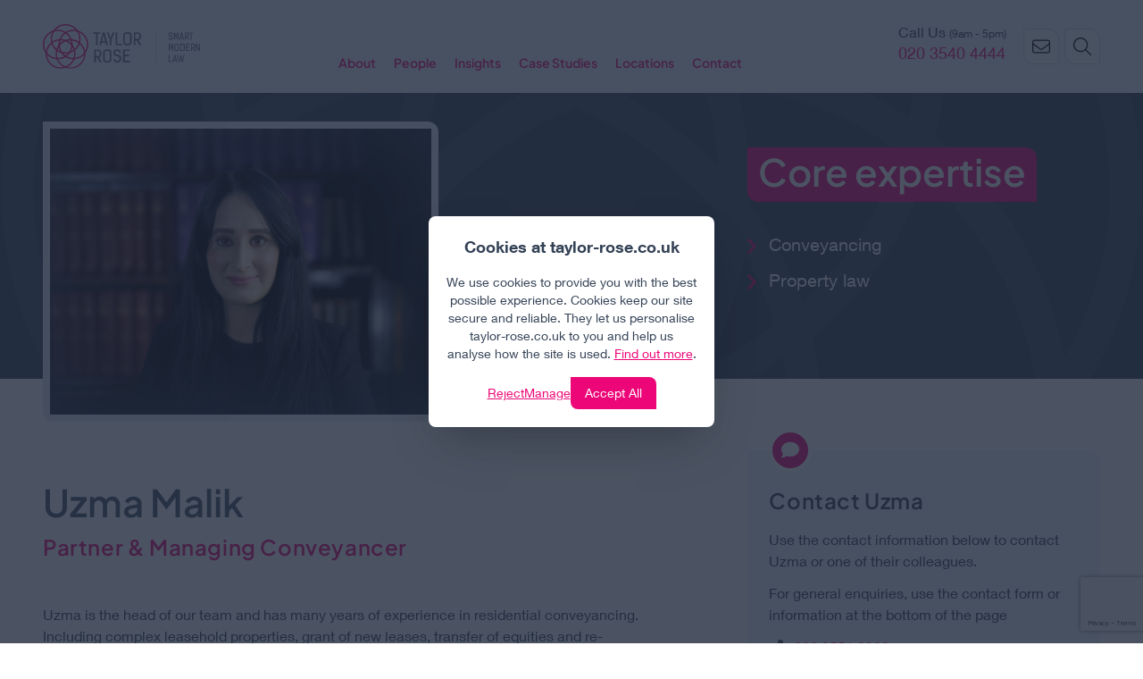

--- FILE ---
content_type: text/html; charset=UTF-8
request_url: https://www.taylor-rose.co.uk/our-people/profile/uzma-malik
body_size: 15698
content:
<!DOCTYPE html>
<html lang="en">
    <head>
        <meta charset="utf-8">
        <meta name="viewport" content="width=device-width, initial-scale=1.0">
        <title>Uzma Malik | Taylor Rose Solicitors</title>
        <meta name="description" content="Uzma is the head of our team and has many years of experience in residential conveyancing">

        
        <script defer src="https://kit.fontawesome.com/66b89f51dc.js" crossorigin="anonymous"></script>

        <link rel="preload" as="style" href="https://www.taylor-rose.co.uk/build/assets/app-B4yj0Xp0.css" /><link rel="modulepreload" href="https://www.taylor-rose.co.uk/build/assets/app-Dii0IZtE.js" /><link rel="stylesheet" href="https://www.taylor-rose.co.uk/build/assets/app-B4yj0Xp0.css" data-navigate-track="reload" /><script type="module" src="https://www.taylor-rose.co.uk/build/assets/app-Dii0IZtE.js" data-navigate-track="reload"></script>
        <link rel="icon" type="image/png" href="/img/favicons/favicon-96x96.png" sizes="96x96" />
        <link rel="icon" type="image/svg+xml" href="/img/favicons/favicon.svg" />
        <link rel="shortcut icon" href="/img/favicons/favicon.ico?v=1.01" />
        <link rel="apple-touch-icon" sizes="180x180" href="/img/favicons/apple-touch-icon.png" />
        <link rel="manifest" href="/img/favicons/site.webmanifest" />

        <link rel="canonical" href="https://www.taylor-rose.co.uk/our-people/profile/uzma-malik">

        
        <meta name="msvalidate.01" content="DF2BEE386A24EB48D699503BB7C7F646" />
        <meta name="msvalidate.01" content="862B7A1F466A4532312B3E84F961D9F0" />

        
        <meta property="og:site_name" content="Taylor Rose">
        <meta property="og:title" content="Taylor Rose - Smart | Modern | Law">
        <meta property="og:description" content="Taylor Rose solicitors offering personal &amp;amp; commercial legal advice.">
        <meta property="og:url" content="https://www.taylor-rose.co.uk/our-people/profile/uzma-malik">
        <meta property="og:image" content="https://www.taylor-rose.co.uk/img/taylor-rose-og-image.png">
        <meta property="og:type" content="website">
        <meta property="og:locale" content="en-GB">
        
        <meta property="twitter:card" content="summary">
        <meta property="twitter:title" content="Taylor Rose - Smart | Modern | Law">
        <meta property="twitter:description" content="Taylor Rose solicitors offering personal &amp;amp; commercial legal advice.">
        <meta name="twitter:site" content="https://www.taylor-rose.co.uk">
        <meta property="twitter:url" content="https://www.taylor-rose.co.uk/our-people/profile/uzma-malik">
        <meta property="twitter:image" content="https://www.taylor-rose.co.uk/img/taylor-rose-og-image.png">
        <meta property="twitter:image:alt" content="Taylor Rose - Smart | Modern | Law">
        <meta name="format-detection" content="telephone=no">

        
        <script type="application/ld+json">
            {"@context":"https://schema.org/","@type":"Person","name":"Uzma Malik","url":"https://www.taylor-rose.co.uk/our-people/profile/uzma-malik","image":"https://www.taylor-rose.co.uk/storage/608/conversions/01J94AFFEP47NDNKGRGH4STBH0-medium.jpg","jobTitle":"Partner & Managing Conveyancer","worksFor":{"@type":"Organization","name":"Taylor Rose","url":"https://www.taylor-rose.co.uk"},"description":"Uzma is the head of our team and has many years of experience in residential conveyancing. Including complex leasehold properties, grant of new leases, transfer of equities and re-mortgaging. She has been working in this area since she qualified and has supported thousands of families and individuals in one of the most stressful events in their live, namely moving homes.Uzma strives to achieve the...","workLocation":[{"@type":"Place","name":"Carter Lane"}],"telephone":"020 3551 8389","knowsLanguage":["Hindi","Urdu"],"sameAs":["https://www.linkedin.com/in/uzma-malik-a2a552109/","https://solicitors.lawsociety.org.uk/person/299852/uzma-malik"]}
        </script>
        
        
        <script>
            var ALGOLIA_INSIGHTS_SRC = "https://cdn.jsdelivr.net/npm/search-insights@2.17.3/dist/search-insights.min.js";

            !function(e,a,t,n,s,i,c){e.AlgoliaAnalyticsObject=s,e[s]=e[s]||function(){
            (e[s].queue=e[s].queue||[]).push(arguments)},e[s].version=(n.match(/@([^\/]+)\/?/) || [])[1],i=a.createElement(t),c=a.getElementsByTagName(t)[0],
            i.async=1,i.src=n,c.parentNode.insertBefore(i,c)
            }(window,document,"script",ALGOLIA_INSIGHTS_SRC,"aa");

            aa('init', {
                appId: 'SAHZ6511WD',
                apiKey: 'cd2d2618ad04bbac6772bccb0769e6fc',
                useCookie: true,
            });

            // Matomo
            var _paq = window._paq = window._paq || [];
            /* tracker methods like "setCustomDimension" should be called before "trackPageView" */
            _paq.push(['trackPageView']);
            _paq.push(['enableLinkTracking']);
            (function() {
                var u="https://taylorrose.matomo.cloud/";
                _paq.push(['setTrackerUrl', u+'matomo.php']);
                _paq.push(['setSiteId', '1']);
                var d=document, g=d.createElement('script'), s=d.getElementsByTagName('script')[0];
                g.async=true; g.src='https://cdn.matomo.cloud/taylorrose.matomo.cloud/matomo.js'; s.parentNode.insertBefore(g,s);
            })();
            // End Matomo
        </script>

        <meta name="google-site-verification" content="tG-inyHVlxcl8NsabxDZvUt61EVUVgjDqiRAlBvC_hs" />

        <!-- Livewire Styles --><style >[wire\:loading][wire\:loading], [wire\:loading\.delay][wire\:loading\.delay], [wire\:loading\.inline-block][wire\:loading\.inline-block], [wire\:loading\.inline][wire\:loading\.inline], [wire\:loading\.block][wire\:loading\.block], [wire\:loading\.flex][wire\:loading\.flex], [wire\:loading\.table][wire\:loading\.table], [wire\:loading\.grid][wire\:loading\.grid], [wire\:loading\.inline-flex][wire\:loading\.inline-flex] {display: none;}[wire\:loading\.delay\.none][wire\:loading\.delay\.none], [wire\:loading\.delay\.shortest][wire\:loading\.delay\.shortest], [wire\:loading\.delay\.shorter][wire\:loading\.delay\.shorter], [wire\:loading\.delay\.short][wire\:loading\.delay\.short], [wire\:loading\.delay\.default][wire\:loading\.delay\.default], [wire\:loading\.delay\.long][wire\:loading\.delay\.long], [wire\:loading\.delay\.longer][wire\:loading\.delay\.longer], [wire\:loading\.delay\.longest][wire\:loading\.delay\.longest] {display: none;}[wire\:offline][wire\:offline] {display: none;}[wire\:dirty]:not(textarea):not(input):not(select) {display: none;}:root {--livewire-progress-bar-color: #2299dd;}[x-cloak] {display: none !important;}[wire\:cloak] {display: none !important;}dialog#livewire-error::backdrop {background-color: rgba(0, 0, 0, .6);}</style>
    </head>
    <body class="relative" x-data="{ meet_the_team: false }">

        <header class="bg-slate-100 sticky top-0 z-50" x-data="{mobileActive: false}">
            <div class="container mx-auto py-6 md:py-6">
                <div class="container-px">
                    <div class="flex items-center h-14">
                        <div class="w-44">
                            <a href="/"><img src="/img/logo.svg?v=156822" class="w-44 mx-auto md:mx-0" alt="Taylor Rose"></a>
                        </div>
                        <div class="flex grow h-full">

                            <div class="text-right lg:flex lg:justify-center items-end px-3 lg:mx-auto">
                                <div x-persist="header">

                                    <div class="main-nav w-full min-h-full lg:container mx-auto lg:block lg:top-auto lg:left-auto lg:bottom-auto lg:bg-inherit lg:pt-0 lg:static"
                                        x-cloak :class="mobileActive ? 'fixed top-[104px] left-0 bottom-0 overflow-y-auto bg-slate-200 pt-3' : 'hidden'" x-data="{activeMenu: -1, activeMenuTimeout: false}"
                                        >
                                        <div class="flex lg:flex-row flex-col">
                                                                                            
                                                    <a class="text-center py-3 px-2.5 lg:px-2 xl:px-2.5 lg:py-0 text-lg lg:text-[0.8rem] xl:text-sm 2xl:text-base hover:no-underline hover:text-slate-600" href="/about-us">
    About
</a>

                                                
                                                    <a class="text-center py-3 px-2.5 lg:px-2 xl:px-2.5 lg:py-0 text-lg lg:text-[0.8rem] xl:text-sm 2xl:text-base hover:no-underline hover:text-slate-600" href="/our-people">
    People
</a>

                                                
                                                    <a class="text-center py-3 px-2.5 lg:px-2 xl:px-2.5 lg:py-0 text-lg lg:text-[0.8rem] xl:text-sm 2xl:text-base hover:no-underline hover:text-slate-600" href="/insights">
    Insights
</a>

                                                
                                                    <a class="text-center py-3 px-2.5 lg:px-2 xl:px-2.5 lg:py-0 text-lg lg:text-[0.8rem] xl:text-sm 2xl:text-base hover:no-underline hover:text-slate-600" href="/case-studies">
    Case Studies
</a>

                                                
                                                    <a class="text-center py-3 px-2.5 lg:px-2 xl:px-2.5 lg:py-0 text-lg lg:text-[0.8rem] xl:text-sm 2xl:text-base hover:no-underline hover:text-slate-600" href="/locations-and-offices">
    Locations
</a>

                                                
                                                    <a class="text-center py-3 px-2.5 lg:px-2 xl:px-2.5 lg:py-0 text-lg lg:text-[0.8rem] xl:text-sm 2xl:text-base hover:no-underline hover:text-slate-600" href="/contact-us">
    Contact
</a>

                                                                                                                                    </div>
                                    </div>

                                </div>
                            </div>

                        </div>
                        
                        <div class="lg:w-10 xl:w-40 mr-1.5 xl:mr-0">
                            <div class="flex justify-center items-end h-8 sm:h-10">
                                <div class="hidden xl:block">
                                    <div class="leading-none my-1">Call Us <span class="text-xs leading-none">(9am - 5pm)</span></div>
                                    <div><a class="text-lg leading-none" href="tel:020 3540 4444">020 3540 4444</a></div>
                                </div>
                                <div class="xl:hidden border border-slate-300 rounded-tr-xl rounded-bl-xl bg-slate-50">
                                    <a class="w-8 sm:w-10 h-8 sm:h-10 flex justify-center items-center " href="tel:020 3540 4444">
                                        <img src="/img/icons/phone-flip.svg" class="h-4 w-4 sm:h-5 sm:w-5" alt="">
                                    </a>
                                </div>
                                
                            </div>
                        </div>
                        <div class="w-8 sm:w-10 h-8 sm:h-10 flex justify-center items-center border border-slate-300 rounded-tr-xl rounded-bl-xl bg-slate-50 text-tr-pink cursor-pointer mr-1.5">
                            <a class="w-8 sm:w-10 h-8 sm:h-10 flex justify-center items-center " href="/contact-us">
                                <img src="/img/icons/envelope.svg" class="h-4 w-4 sm:h-5 sm:w-5" alt="">
                            </a>
                        </div>
                        
                        <div class="relative" x-data="{ searchOpen: false }" x-on:open-search.window="searchOpen = true;" x-on:close-search.window="searchOpen = false;">
                            <div class="w-8 sm:w-10 h-8 sm:h-10 flex justify-center items-center border border-slate-300 rounded-tr-xl rounded-bl-xl bg-slate-50 text-tr-pink cursor-pointer">
                                <img x-show="!searchOpen" x-on:click="$dispatch('open-search')" src="/img/icons/magnifying-glass.svg" class="h-4 w-4 sm:h-5 sm:w-5" alt="">
                                <img x-show="searchOpen" x-on:click="$dispatch('close-search')" src="/img/icons/xmark.svg" class="h-4 w-4 sm:h-5 sm:w-5" alt="">
                            </div>
                        </div>

                        
                        <div class="flex-shrink-0 w-8 sm:w-10 border border-slate-300 rounded-tr-xl rounded-bl-xl flex items-center justify-center bg-slate-50 h-8 sm:h-10 lg:hidden ml-1.5 sm:ml-1.5">

                            <svg xmlns="http://www.w3.org/2000/svg" viewBox="0 0 448 512" class="h-4 w-4 sm:h-5 sm:w-5" x-on:click="mobileActive = !mobileActive;" :class="mobileActive ? 'hidden' : ''"><!--! Font Awesome Pro 6.5.2 by @fontawesome - https://fontawesome.com License - https://fontawesome.com/license (Commercial License) Copyright 2024 Fonticons, Inc. --><path d="M0 80c0-8.8 7.2-16 16-16H432c8.8 0 16 7.2 16 16s-7.2 16-16 16H16C7.2 96 0 88.8 0 80zM0 240c0-8.8 7.2-16 16-16H432c8.8 0 16 7.2 16 16s-7.2 16-16 16H16c-8.8 0-16-7.2-16-16zM448 400c0 8.8-7.2 16-16 16H16c-8.8 0-16-7.2-16-16s7.2-16 16-16H432c8.8 0 16 7.2 16 16z"/></svg>

                            <svg xmlns="http://www.w3.org/2000/svg" viewBox="0 0 384 512" class="h-4 w-4 sm:h-5 sm:w-5" x-on:click="mobileActive = !mobileActive;" :class="mobileActive ? '' : 'hidden'"><!--! Font Awesome Pro 6.5.2 by @fontawesome - https://fontawesome.com License - https://fontawesome.com/license (Commercial License) Copyright 2024 Fonticons, Inc. --><path d="M324.5 411.1c6.2 6.2 16.4 6.2 22.6 0s6.2-16.4 0-22.6L214.6 256 347.1 123.5c6.2-6.2 6.2-16.4 0-22.6s-16.4-6.2-22.6 0L192 233.4 59.5 100.9c-6.2-6.2-16.4-6.2-22.6 0s-6.2 16.4 0 22.6L169.4 256 36.9 388.5c-6.2 6.2-6.2 16.4 0 22.6s16.4 6.2 22.6 0L192 278.6 324.5 411.1z"/></svg>
                        </div>
                    </div>
                </div>
            </div>
                    </header>

        <div x-data="globalSearch" class="bg-white z-30 overflow-y-auto fixed h-screen w-full top-0 left-0" x-cloak x-show="open" x-on:open-search.window="open = true; setTimeout(() => $refs.search.focus(), 100)" x-on:close-search.window="open = false">
    <div class="pt-36 pb-8 container-px">
        <p class="text-center flex items-center justify-center text-slate-500 text-sm cursor-pointer block w-48 mx-auto" x-on:click="$dispatch('close-search')">
            <svg class="w-4 mr-2 fill-slate-500" xmlns="http://www.w3.org/2000/svg" viewBox="0 0 384 512">
                <path d="M324.5 411.1c6.2 6.2 16.4 6.2 22.6 0s6.2-16.4 0-22.6L214.6 256 347.1 123.5c6.2-6.2 6.2-16.4 0-22.6s-16.4-6.2-22.6 0L192 233.4 59.5 100.9c-6.2-6.2-16.4-6.2-22.6 0s-6.2 16.4 0 22.6L169.4 256 36.9 388.5c-6.2 6.2-6.2 16.4 0 22.6s16.4 6.2 22.6 0L192 278.6 324.5 411.1z"/>
            </svg>
            CLOSE SEARCH
        </p>
        <div class="mt-8 max-w-4xl mx-auto rounded-full rounded-tl-none w-full border border-slate-600 flex bg-slate-700 py-2 md:py-4 px-4 items-center">
            <svg class="h-8 md:h-16 w-8 md:w-16 pointer-events-none ml-1 md:ml-2 mr-1 md:mr-2" xmlns="http://www.w3.org/2000/svg" xmlns:xlink="http://www.w3.org/1999/xlink" viewBox="0 0 24 24">
                <path class="opacity-50" fill="#fff" d="M21,21.8c-0.2,0-0.4-0.1-0.5-0.2l-4.7-4.7c-3.2,2.7-8.1,2.5-11.1-0.5c-3.2-3.2-3.2-8.5,0-11.7c1.6-1.6,3.6-2.4,5.8-2.4
                s4.3,0.9,5.8,2.4c1.6,1.6,2.4,3.6,2.4,5.8c0,2-0.7,3.8-1.9,5.3l4.7,4.7c0.3,0.3,0.3,0.8,0,1.1C21.4,21.7,21.2,21.8,21,21.8z
                M10.5,3.7c-1.8,0-3.5,0.7-4.8,2c-2.6,2.6-2.6,6.9,0,9.5c2.6,2.6,6.9,2.6,9.5,0l0,0c1.3-1.3,2-3,2-4.8c0-1.8-0.7-3.5-2-4.8
                C14,4.5,12.3,3.7,10.5,3.7z"/>
            </svg>
            <input x-model.debounce.200ms="q" type="text" id="global-search" x-ref="search" class="relative flex-1 border-0 bg-slate-700 ml-2 focus:outline-none placeholder:text-white text-white h-12 md:h-16 md:text-3xl focus:bg-slate-600 mr-4 p-2 md:py-2 md:px-3" placeholder="Search by keyword(s)">
            <a href="#" class="text-white mr-4 text-sm underline" x-on:click.prevent="q = ''">
                Clear
            </a>
            <div class="bg-tr-pink h-8 md:h-16 w-8 md:w-16 rounded-full flex justify-center items-center">
                <i class="fa fa-chevron-right text-white" aria-hidden="true"></i>
            </div>
        </div>
        <div class="text-slate-500 text-center mt-4">Examples: "divorce finances", "immigration lawyer", "agreements"</div>

        <div class="lg:grid container mx-auto pt-12" x-show="searched">
            <div class="bg-white rounded-t-xl">
                <div class="sticky top-[100px] bg-white py-4 flex justify-center space-x-4 md:text-lg text-center">
                    <button class="px-6 py-3 rounded-tr-xl rounded-bl-xl" :class="{ 'bg-tr-pink text-white': currentTab === 'services', 'bg-slate-100 text-tr-pink': currentTab !== 'services' }" @click="currentTab = 'services'">
                        Service Areas
                        <span x-show="searched" class="block text-xs">(<span x-text="servicesResults.length"></span> results)</span>
                    </button>
                    <button class="px-6 py-3 rounded-tr-xl rounded-bl-xl" :class="{ 'bg-tr-pink text-white': currentTab === 'people', 'bg-slate-100 text-tr-pink': currentTab !== 'people' }" @click="currentTab = 'people'">
                        Our People
                        <span x-show="searched" class="block text-xs">(<span x-text="peopleResults.length"></span> results)</span>
                    </button>
                    <button class="px-6 py-3 rounded-tr-xl rounded-bl-xl" :class="{ 'bg-tr-pink text-white': currentTab === 'content', 'bg-slate-100 text-tr-pink': currentTab !== 'content' }" @click="currentTab = 'content'">
                        Pages & Insights
                        <span x-show="searched" class="block text-xs">(<span x-text="contentResults.length"></span> results)</span>
                    </button>
                </div>
                <div class="p-6">
                    <template x-if="currentTab === 'services'">
                        <div class="grid grid-cols-1 md:grid-cols-2 lg:grid-cols-3 gap-6">
                            <div class="md:col-span-2 lg:col-span-3 pb-4 px-6 rounded-b-xl text-center text-balance">
                                We cover almost every area of law - if you can't find it here, try using the main menu.
                            </div>
                            <template x-for="(result, position) in servicesResults" :key="result.objectID">
                                <a :href="result.url" x-on:click="() => track(result.objectID, position)" target="_blank" class="bg-white hover:bg-slate-100 transition ease-in-out border rounded-lg hover:no-underline">
                                    <div class="p-4 flex justify-between">
                                        <div>
                                            <h4 x-text="result.name"></h4>
                                            <p class="text-sm" x-text="result.description ? result.description.substring(0, 50) + '...' : ''"></p>
                                        </div>
                                        <div class="mt-1 bg-tr-pink h-6 w-6 rounded-full shrink-0 flex justify-center items-center">
                                            <i class="fa fa-chevron-right text-white text-sm"></i>
                                        </div>
                                    </div>
                                </a>
                            </template>
                        </div>
                    </template>
                    <template x-if="currentTab === 'people'">
                        <div class="grid grid-cols-1 md:grid-cols-2 lg:grid-cols-3 gap-6">
                            <div class="md:col-span-2 lg:col-span-3 pb-4 px-6 rounded-b-xl text-center text-balance">
                                Search by your location using our dedicated <a class="text-tr-pink underline" href="/our-people">people search here</a>.
                            </div>
                            <template x-for="(result, position) in peopleResults" :key="result.objectID">
                                <a :href="result.url" x-on:click="() => track(result.objectID, position)" target="_blank" class="bg-white hover:bg-slate-100 transition ease-in-out border rounded-lg hover:no-underline">
                                    <div class="p-4 flex justify-between">
                                        <div>
                                            <h4 x-text="result.name"></h4>
                                            <p x-text="result.job_title"></p>
                                        </div>
                                        <div class="mt-1 bg-tr-pink h-6 w-6 rounded-full shrink-0 flex justify-center items-center">
                                            <i class="fa fa-chevron-right text-white text-sm"></i>
                                        </div>
                                    </div>
                                </a>
                            </template>
                        </div>
                    </template>
                    <template x-if="currentTab === 'content'">
                        <div class="grid grid-cols-1 md:grid-cols-2 lg:grid-cols-3 gap-6">
                            <div class="md:col-span-2 lg:col-span-3 pb-4 px-6 rounded-b-xl text-center text-balance">
                                You may also find what you're looking for using the main menu.
                            </div>
                            <template x-for="(result, position) in contentResults" :key="result.objectID">
                                <a :href="result.url" x-on:click="() => track(result.objectID, position)" target="_blank" class="bg-white hover:bg-slate-100 transition ease-in-out border rounded-lg hover:no-underline">
                                    <div class="p-4 flex justify-between">
                                        <div>
                                            <h4 x-text="result.title"></h4>
                                            <p class="text-sm" x-html="result.content[0].split(' ').slice(0, 16).join(' ') + '...'"></p>
                                        </div>
                                        <div class="mt-1 bg-tr-pink h-6 w-6 rounded-full shrink-0 flex justify-center items-center">
                                            <i class="fa fa-chevron-right text-white text-sm"></i>
                                        </div>
                                    </div>
                                </a>
                            </template>
                        </div>
                    </template>
                </div>
            </div>
        </div>
    </div>
</div>

<script>
  window.addEventListener('open-search', function() {
    document.body.classList.add('overflow-y-hidden');
  })

  window.addEventListener('close-search', function() {
    document.body.classList.remove('overflow-y-hidden');
  })

  function globalSearch() {
    return {
      init() {
        this.$watch('q', (v) => {
          if(v.length > 2 || this.geo) {
            this.getResults();
          } else {
            this.clearSearch();
          }
        });
        this.currentTab = 'services';
      },
      open: false,
      q: '',
      contentResults: [],
      peopleResults: [],
      servicesResults: [],
      searched: false,
      currentTab: 'services',
      queryIDs: {},

      clearSearch() {
        this.contentResults = [];
        this.peopleResults = [];
        this.servicesResults = [];
        this.searched = false;
      },

      track(objectId,position) {
        // 1 based position
        position++;

        if (typeof aa == "function") {
            aa('clickedObjectIDsAfterSearch', {
                eventName: 'Global Search Click',
                index: this.currentTab,
                queryID: this.queryIDs[this.currentTab],
                objectIDs: [objectId],
                positions: [position],
            });
            console.log('Tracked', {
                eventName: 'Global Search Click',
                index: this.currentTab,
                queryID: this.queryIDs[this.currentTab],
                objectIDs: [objectId],
                positions: [position],
            });
        }
      },

      getResults() {
        let searchReqs = [
          {
            indexName: "content",
            query: this.q,
            hitsPerPage: 15,
            clickAnalytics: true,
            analytics: true,
          },
          {
            indexName: "people",
            query: this.q,
            hitsPerPage: 15,
            clickAnalytics: true,
            analytics: true,
            // getRankingInfo: true
          },
          {
            indexName: "services",
            query: this.q,
            hitsPerPage: 15,
            clickAnalytics: true,
            analytics: true,
          }
        ];

        fetch('https://SAHZ6511WD-dsn.algolia.net/1/indexes/*/queries?x-algolia-api-key=cd2d2618ad04bbac6772bccb0769e6fc&x-algolia-application-id=SAHZ6511WD', {
          method: "POST",
          headers: {
            "Content-Type": "application/json",
          },
          body: JSON.stringify({ requests: searchReqs }),
        }).then(r => {
          return r.json();
        }).then(r => {
          this.contentResults = r.results[0].hits;
          this.peopleResults = r.results[1].hits.map(hit => ({
            ...hit,
            image: hit.image || '/img/profile-coming-soon.jpg'
          }));
          this.servicesResults = r.results[2].hits;
          this.searched = true;
          this.queryIDs = {
            'content': r.results[0].queryID,
            'people': r.results[1].queryID,
            'services': r.results[2].queryID,
          };

          // If current tab has 0, then switch [serices, people, content]
          let tabNames = ['services', 'people', 'content'];
          let counts = [this.servicesResults.length, this.peopleResults.length, this.contentResults.length];
          let currentTabIndex = tabNames.findIndex((t) => t == this.currentTab);
          let mostResultsIndex = counts.indexOf(Math.max(...counts));

          if(counts[currentTabIndex] == 0 && counts[mostResultsIndex] > 0) {
            this.currentTab = tabNames[mostResultsIndex];
          }
        });
      },
    }
  }
</script>

        <main>
            <div wire:snapshot="{&quot;data&quot;:{&quot;page&quot;:null,&quot;person&quot;:[null,{&quot;class&quot;:&quot;App\\Models\\Person&quot;,&quot;key&quot;:159,&quot;s&quot;:&quot;mdl&quot;}]},&quot;memo&quot;:{&quot;id&quot;:&quot;oKRsiHz4N2fVzFK9JTRp&quot;,&quot;name&quot;:&quot;show-person&quot;,&quot;path&quot;:&quot;our-people\/profile\/uzma-malik&quot;,&quot;method&quot;:&quot;GET&quot;,&quot;release&quot;:&quot;a-a-a&quot;,&quot;children&quot;:{&quot;lw-2255127801-0&quot;:[&quot;div&quot;,&quot;n3ZBcgUe03hN19Tt0Y8P&quot;]},&quot;scripts&quot;:[],&quot;assets&quot;:[],&quot;errors&quot;:[],&quot;locale&quot;:&quot;en&quot;},&quot;checksum&quot;:&quot;24c27318d7a59e847414c2d2585d31b726e7aa068143f573b1b6da0bca16dcee&quot;}" wire:effects="[]" wire:id="oKRsiHz4N2fVzFK9JTRp">

    <section class="relative">

            <picture>
                <source media="(min-width: 900px)" srcset="/img/rose-20pc.svg">
                <source media="(min-width: 300px)" srcset="/img/rose-20pc.svg">
                <img src="/img/rose-20pc.svg" class="absolute z-10 w-full h-full object-cover object-center" alt="">
            </picture>

            <div class="absolute w-full h-full bg-slate-700"></div>

            <div class="container mx-auto h-full relative z-20">

                <div class="container-px relative">
                    <div class="absolute -bottom-12">
                        <!--[if BLOCK]><![endif]-->                            <div class="relative border-8 border-slate-200 rounded-tr-xl rounded-bl-xl mr-3 sm:mr-0">
                                <div class="vignette"></div>
                                <img src="https://www.taylor-rose.co.uk/storage/608/conversions/01J94AFFEP47NDNKGRGH4STBH0-medium.jpg" class="sm:h-80 aspect-[6/4] overflow-hidden object-cover" alt="Taylor Rose - Uzma Malik">
                            </div>
                        <!--[if ENDBLOCK]><![endif]-->                    </div>


                    <div class="md:flex items-center h-[240px] sm:h-[320px]">
                        <div class="md:w-4/6">
                        </div>
                        <div class="hidden lg:block md:w-2/6">
                            <!--[if BLOCK]><![endif]-->                            <h2 class="text-white leading-tight mx-auto pb-8" style="text-wrap: balance;">
                                <span class="text-white bg-tr-pink rounded-bl-xl rounded-tr-xl px-3 pb-2">Core expertise</span>
                            </h2>
                            <div class="people_core-expertise">
                                <ul class="text-xl text-white">
                                    <ul><li>Conveyancing</li><li>Property law</li></ul>
                                </ul>
                            </div>
                            <!--[if ENDBLOCK]><![endif]-->                        </div>
                    </div>
                </div>
            </div>
        </section>




    <section class="py-12 md:py-20">
        <div class="container mx-auto">
            <div class="container-px">

                <div class="md:flex">
                    <div class="md:w-4/6">
                        <div class="max-w-xl xl:max-w-2xl">

                            <h2 class="mb-2 mt-8">Uzma Malik</h2>
                            <h3 class="text-tr-pink mb-12">Partner &amp; Managing Conveyancer</h3>

                            <p>Uzma is the head of our team and has many years of experience in residential conveyancing. Including complex leasehold properties, grant of new leases, transfer of equities and re-mortgaging. She has been working in this area since she qualified and has supported thousands of families and individuals in one of the most stressful events in their live, namely moving homes.</p><p>Uzma strives to achieve the results for her clients and in a proactive way of working. She has also over the years built up a dedicated following of estate agents, including some of the biggest agents in London.</p><p>Uzma joined the firm in 2016 and become a Partner in 2018.</p><p>Uzma enjoys travelling and spending valuable time with friends and family.</p><p>Uzma also speaks Hindi and Urdu.</p>

                            <!--[if BLOCK]><![endif]--><!--[if ENDBLOCK]><![endif]-->
                            <!--[if BLOCK]><![endif]--><!--[if ENDBLOCK]><![endif]-->
                            <!--[if BLOCK]><![endif]-->                                <hr>
                                <div class="flex items-center">
                                    <div class="font-semibold text-tr-pink mr-2">Languages:</div>
                                    
                                    <!--[if BLOCK]><![endif]-->                                        <div class="bg-slate-200 py-0.5 px-2 rounded mr-2">
                                            Hindi
                                        </div>
                                                                            <div class="bg-slate-200 py-0.5 px-2 rounded mr-2">
                                            Urdu
                                        </div>
                                    <!--[if ENDBLOCK]><![endif]-->                                </div>
                            <!--[if ENDBLOCK]><![endif]-->
                            <!--[if BLOCK]><![endif]--><!--[if ENDBLOCK]><![endif]-->
                            <hr>

                            <!--[if BLOCK]><![endif]--><!--[if ENDBLOCK]><![endif]-->
                            <hr>

                        </div>
                    </div>
                    <div class="md:w-2/6">

                        
                        <!--[if BLOCK]><![endif]--><!--[if ENDBLOCK]><![endif]-->
                        <div class="bg-slate-100 rounded-bl-xl rounded-tr-xl mb-12 p-6 relative">
                            <div class="absolute left-6 -top-6 h-12 w-12 bg-tr-pink text-white rounded-full flex items-center justify-center text-xl border-4 border-white overflow-hidden">
                                <i class="fa fa-comment"></i>
                            </div>
                            <h3 class="my-4">Contact Uzma</h3>

                            <p class="mb-3">Use the contact information below to contact Uzma or one of their colleagues.</p>

                            <p class="mb-3">For general enquiries, use the contact form or information at the bottom of the page</p>

                            <!--[if BLOCK]><![endif]-->                            <p class="mb-3">
                                <i class="fa fa-phone-alt w-6"></i>
                                 <a href="tel:020 3551 8389">020 3551 8389</a>
                            </p>
                            <!--[if ENDBLOCK]><![endif]-->
                            <div x-data="{ show: false }">

                                <p class="mb-3">
                                    <i class="fa fa-envelope w-6"></i>
                                     <a class="cursor-pointer hover:no-underline" @click="show = !show" :aria-expanded="show ? 'true' : 'false'">
                                        Show contact form <i class="fa fa-chevron-down text-xs" :class="{ 'rotate-180': show }"></i>
                                    </a>
                                </p>

                                <div x-show="show">

                                    <h5 class="mt-6">Send a message</h5>

                                    <div class="py-6">
                                        <div wire:snapshot="{&quot;data&quot;:{&quot;subCategories&quot;:[[],{&quot;s&quot;:&quot;arr&quot;}],&quot;services&quot;:[null,{&quot;keys&quot;:[2,1,17,32,145,5,26,48,29,52,84,97,61,9,174],&quot;class&quot;:&quot;Illuminate\\Database\\Eloquent\\Collection&quot;,&quot;modelClass&quot;:&quot;App\\Models\\Service&quot;,&quot;s&quot;:&quot;elcln&quot;}],&quot;view&quot;:&quot;forms.full&quot;,&quot;context&quot;:&quot;Profile #159 | Uzma Malik&quot;,&quot;url&quot;:&quot;our-people\/profile\/uzma-malik&quot;,&quot;thanks&quot;:&quot;Thank you for getting in touch.&quot;,&quot;submitted&quot;:false,&quot;captcha&quot;:&quot;&quot;,&quot;error&quot;:&quot;&quot;,&quot;to&quot;:&quot;[base64]&quot;,&quot;intro&quot;:null,&quot;requiresServiceArea&quot;:false,&quot;existing&quot;:null,&quot;case&quot;:null,&quot;selectedService&quot;:null,&quot;service&quot;:null,&quot;phone&quot;:null,&quot;name&quot;:&quot;&quot;,&quot;email&quot;:&quot;&quot;,&quot;message&quot;:&quot;&quot;,&quot;referrer&quot;:&quot;Direct&quot;,&quot;howDidYouHear&quot;:null,&quot;utm_campaign&quot;:&quot;&quot;,&quot;utm_medium&quot;:&quot;&quot;,&quot;utm_source&quot;:&quot;&quot;},&quot;memo&quot;:{&quot;id&quot;:&quot;n3ZBcgUe03hN19Tt0Y8P&quot;,&quot;name&quot;:&quot;form&quot;,&quot;path&quot;:&quot;our-people\/profile\/uzma-malik&quot;,&quot;method&quot;:&quot;GET&quot;,&quot;release&quot;:&quot;a-a-a&quot;,&quot;children&quot;:[],&quot;scripts&quot;:[],&quot;assets&quot;:[],&quot;errors&quot;:[],&quot;locale&quot;:&quot;en&quot;},&quot;checksum&quot;:&quot;12e4211dd7566c1e933c479995f38a258237250032c48845df1ea82607771f04&quot;}" wire:effects="{&quot;url&quot;:{&quot;utm_campaign&quot;:{&quot;as&quot;:null,&quot;use&quot;:&quot;replace&quot;,&quot;alwaysShow&quot;:false,&quot;except&quot;:null},&quot;utm_medium&quot;:{&quot;as&quot;:null,&quot;use&quot;:&quot;replace&quot;,&quot;alwaysShow&quot;:false,&quot;except&quot;:null},&quot;utm_source&quot;:{&quot;as&quot;:null,&quot;use&quot;:&quot;replace&quot;,&quot;alwaysShow&quot;:false,&quot;except&quot;:null}}}" wire:id="n3ZBcgUe03hN19Tt0Y8P">
    <form x-data="{ loadingClasses: '' }"
                    x-on:submit.prevent="
                $el.reportValidity();
                loadingClasses = 'opacity-50 pointer-events-none';
                grecaptcha.ready(() => {
                    grecaptcha.execute('6Lf_rAYqAAAAAI9MnIQ5oneph0ZhDf6nZfPqRK1T', {action: 'submit'}).then((token) => {
                        window.Livewire.find('n3ZBcgUe03hN19Tt0Y8P').set('captcha', token);
                        loadingClasses = '';
                    });
                });"
            >
        <div id="contactTop" x-data="{ submitted: window.Livewire.find('n3ZBcgUe03hN19Tt0Y8P').entangle('submitted') }" x-init="$watch('submitted', value => { 
    if (value) { $nextTick(() => { window.scrollTo({ top: $el.getBoundingClientRect().top + window.scrollY - 200, behavior: 'smooth' }); }); } 
})">

<!--[if BLOCK]><![endif]-->
    <!--[if BLOCK]><![endif]--><!--[if ENDBLOCK]><![endif]-->
    <div wire:loading.class.add="opacity-50 pointer-events-none" :class="loadingClasses">
        <!--[if BLOCK]><![endif]--><!--[if ENDBLOCK]><![endif]-->        <div class="w-full mx-auto">
            <label class="block text-left font-semibold pb-2">Your Name</label>
            <input type="text" wire:model="name" placeholder="Name" class="rounded-tr-xl rounded-bl-xl flex w-full h-12 px-4 py-3 text-base bg-slate-300 ring-offset-background focus:border-slate-300 focus:outline-none focus:ring-2 focus:ring-offset-2 focus:ring-slate-400 disabled:cursor-not-allowed disabled:opacity-50 border-0">
            <div class="text-left">
                <!--[if BLOCK]><![endif]--><!--[if ENDBLOCK]><![endif]-->            </div>
        </div>

        <div class="w-full mx-auto mt-5">
            <label class="block text-left font-semibold pb-2">Email</label>
            <input type="email" wire:model="email" placeholder="Email" class="rounded-tr-xl rounded-bl-xl flex w-full h-12 px-4 py-3 text-base bg-slate-300 ring-offset-background focus:border-slate-300 focus:outline-none focus:ring-2 focus:ring-offset-2 focus:ring-slate-400 disabled:cursor-not-allowed disabled:opacity-50 border-0">
            <div class="text-left">
                <!--[if BLOCK]><![endif]--><!--[if ENDBLOCK]><![endif]-->            </div>
        </div>

        <div class="w-full mx-auto mt-5">
            <label class="block text-left font-semibold pb-2">Contact Number</label>
            <input type="text" wire:model="phone" placeholder="Contact Number" class="rounded-tr-xl rounded-bl-xl flex w-full h-12 px-4 py-3 text-base bg-slate-300 ring-offset-background focus:border-slate-300 focus:outline-none focus:ring-2 focus:ring-offset-2 focus:ring-slate-400 disabled:cursor-not-allowed disabled:opacity-50 border-0">
            <div class="text-left">
                <!--[if BLOCK]><![endif]--><!--[if ENDBLOCK]><![endif]-->            </div>
        </div>

        <div class="w-full mx-auto mt-5">
            <label class="block text-left font-semibold pb-2">Is this an existing case?</label>
            <select required wire:model="existing" class="rounded-tr-xl rounded-bl-xl flex w-full h-12 px-4 py-3 text-base bg-slate-300 ring-offset-background focus:border-slate-300 focus:outline-none focus:ring-2 focus:ring-offset-2 focus:ring-slate-400 disabled:cursor-not-allowed disabled:opacity-50 border-0">
                <option value="">Please select</option>
                <option>Yes</option>
                <option>No</option>
            </select>
            <div class="text-left">
                <!--[if BLOCK]><![endif]--><!--[if ENDBLOCK]><![endif]-->            </div>
        </div>

        <div class="w-full mx-auto mt-5" x-data="{ open: $wire.entangle('existing') }" x-show="open == 'Yes'">
            <label class="block text-left font-semibold pb-2">Case / Reference Number</label>
            <input type="text" wire:model="case" placeholder="eg: XYZ1265" class="rounded-tr-xl rounded-bl-xl flex w-full h-12 px-4 py-3 text-base bg-slate-300 ring-offset-background focus:border-slate-300 focus:outline-none focus:ring-2 focus:ring-offset-2 focus:ring-slate-400 disabled:cursor-not-allowed disabled:opacity-50 border-0">
            <div class="text-left">
                <!--[if BLOCK]><![endif]--><!--[if ENDBLOCK]><![endif]-->            </div>
        </div>

        <div class="w-full mx-auto mt-5" x-data="{ open: $wire.entangle('existing') }" x-show="open == 'No'">
            <label class="block text-left font-semibold pb-2">Enquiry type</label>
            <select wire:model="selectedService" wire:change="changeServices($event.target.value)" class="rounded-tr-xl rounded-bl-xl flex w-full h-12 px-4 py-3 text-base bg-slate-300 ring-offset-background focus:border-slate-300 focus:outline-none focus:ring-2 focus:ring-offset-2 focus:ring-slate-400 disabled:cursor-not-allowed disabled:opacity-50 border-0">
                <option value="">Please select</option>
                <option value="General Enquiry">General Enquiry</option>
                <!--[if BLOCK]><![endif]-->                    <option>Civil Disputes</option>
                                    <option>Commercial</option>
                                    <option>Commercial Litigation</option>
                                    <option>Commercial Property</option>
                                    <option>Construction law</option>
                                    <option>Criminal Law</option>
                                    <option>Employment Law</option>
                                    <option>Family Law</option>
                                    <option>Immigration</option>
                                    <option>Medical Negligence</option>
                                    <option>Personal Injury</option>
                                    <option>Private Client</option>
                                    <option>Professional Negligence</option>
                                    <option>Property</option>
                                    <option>Wills and Probate Disputes </option>
                <!--[if ENDBLOCK]><![endif]-->                <option value="Other">Other (please explain below)</option>
            </select>
            <div class="text-left">
                <!--[if BLOCK]><![endif]--><!--[if ENDBLOCK]><![endif]-->            </div>
        </div>

        <!--[if BLOCK]><![endif]--><!--[if ENDBLOCK]><![endif]-->

        <div class="w-full mx-auto mt-5">
            <label class="block text-left font-semibold pb-2">Your message</label>
            <textarea type="text" wire:model="message" placeholder="Please include details of the nature of your enquiry and what service you need." class="rounded-tr-xl rounded-bl-xl flex w-full h-auto min-h-[140px] px-4 py-3 text-base bg-slate-300 focus:border-slate-300 focus:outline-none focus:ring-2 focus:ring-offset-2 focus:ring-slate-400 disabled:cursor-not-allowed disabled:opacity-50 border-0"></textarea>
            <div class="text-left">
                <!--[if BLOCK]><![endif]--><!--[if ENDBLOCK]><![endif]-->            </div>
        </div>

        <div class="w-full mx-auto mt-5" x-data="{ open: $wire.entangle('existing') }" x-show="open == 'No'">
            <label class="block text-left font-semibold pb-2">How did you hear about us?</label>
            <select wire:model="howDidYouHear" class="rounded-tr-xl rounded-bl-xl flex w-full h-12 px-4 py-3 text-base bg-slate-300 ring-offset-background focus:border-slate-300 focus:outline-none focus:ring-2 focus:ring-offset-2 focus:ring-slate-400 disabled:cursor-not-allowed disabled:opacity-50 border-0">
                <option value="">Please select</option>
                <option value="Google">Google</option>
                <option value="Other_Search">Other Search Engine</option>
                <option value="Facebook">Facebook</option>
                <option value="LinkedIn">LinkedIn</option>
                <option value="Instagram">Instagram</option>
                <option value="X_Twitter">X (Twitter)</option>
                <option value="Digital_Ad">Digital Advertising</option>
                <option value="AI">AI (E.g. ChatGPT)</option>
                <option value="Word_Mouth">Word of Mouth / Friend / Colleague</option>
                <option value="Reviews_Site">Reviews Website</option>
                <option value="Event">Event / Conference</option>
                <option value="Print">Print (E.g. Newspaper, Magazine)</option>
                <option value="Leaflet">Leaflet / Flyer</option>
                <option value="Membership">Membership / Other Business / Charity</option>
                <option value="Another_Solicitor">Another Solicitor</option>
                <option value="Legal_500">Legal 500 / Chambers</option>
            </select>
            <div class="text-left">
                <!--[if BLOCK]><![endif]--><!--[if ENDBLOCK]><![endif]-->            </div>
        </div>
        
        <div class="mt-4">
            <div class="flex justify-end">
                <button class="tr-btn">
                    Send Enquiry
                    <i class="fa fa-arrow-right tr-btn-arrow"></i>
                </button>
            </div>
        </div>
    </div>
<!--[if ENDBLOCK]><![endif]-->
</div>     </form>
</div>
                                    </div>

                                </div>
                            </div>

                            <!--[if BLOCK]><![endif]-->                            <p class="mb-3">
                                <i class="fa fa-linkedin w-6"></i> <a target="_blank" href="https://www.linkedin.com/in/uzma-malik-a2a552109/">LinkedIn Profile</a>
                            </p>
                            <!--[if ENDBLOCK]><![endif]-->                            <!--[if BLOCK]><![endif]-->                            <p class="mb-3">
                                <i class="fa fa-gavel w-6"></i> <a target="_blank" href="https://solicitors.lawsociety.org.uk/person/299852/uzma-malik">Law Society Profile</a>
                            </p>
                            <!--[if ENDBLOCK]><![endif]-->                        </div>

                        <div class="bg-slate-100 rounded-bl-xl rounded-tr-xl mb-12 p-6 relative mt-12">
                            <div class="absolute left-6 -top-6 h-12 w-12 bg-tr-pink text-white rounded-full flex items-center justify-center text-xl border-4 border-white overflow-hidden">
                                <i class="fa fa-map-marker"></i>
                            </div>
                            <h3 class="my-4">Primary associated office</h3>

                            <p class="mb-3 text-lg font-semibold text-tr-pink">
                                                                    <a href="/locations/carter-lane">
                                        Carter Lane
                                    </a>
                                <!--[if ENDBLOCK]><![endif]-->                            </p>

                            <p class="mb-3">
                                ...and surrounding areas. We can also travel or arrange video meetings.
                            </p>

                        </div>

                        <!--[if BLOCK]><![endif]--><!--[if ENDBLOCK]><![endif]-->
                    </div>
                </div>

                <!--[if BLOCK]><![endif]-->                    <hr>
                    <div class="mb-32">
                        <!-- TrustBox script -->
                        <script type="text/javascript" src="//widget.trustpilot.com/bootstrap/v5/tp.widget.bootstrap.min.js" async></script>
                        <!-- End TrustBox script -->
                        <h4 class="text-3xl text-tr-pink my-20 text-center">Reviews</h4>
                        <!-- TrustBox script -->
<script type="text/javascript" src="//widget.trustpilot.com/bootstrap/v5/tp.widget.bootstrap.min.js" async></script>
<!-- End TrustBox script -->

<!-- TrustBox widget - Carousel -->
<div class="trustpilot-widget" data-locale="en-GB" data-template-id="53aa8912dec7e10d38f59f36" data-businessunit-id="57ffa0f90000ff000595fcde" data-style-height="140px" data-style-width="100%" data-theme="light" data-tags="UzmaMalik" data-stars="4,5" data-review-languages="en">
  <a href="https://uk.trustpilot.com/review/www.taylor-rose.co.uk" target="_blank" rel="noopener">Trustpilot</a>
</div>
<!-- End TrustBox widget -->
                    </div>
                <!--[if ENDBLOCK]><![endif]-->                <!--[if BLOCK]><![endif]--><!--[if ENDBLOCK]><![endif]-->
                <!--[if BLOCK]><![endif]--><!--[if ENDBLOCK]><![endif]-->
            </div>
        </div>
    </section>

    

</div>
        </main>

        <footer class="bg-slate-800">
            <div class="bg-slate-900 py-12 md:py-8">
                <div class="container mx-auto">
                    <div class="container-px">
                        <div class="border-b border-slate-700 mb-8">
                                                            <div
                                    
                                    x-data="{
                                        isCentered: false,
                                        container: null,
                                        checkOverflow() {
                                            this.$nextTick(() => {
                                                if (this.container) {
                                                    this.isCentered = this.container.scrollWidth <= this.container.clientWidth;
                                                }
                                            });
                                        }
                                    }"
                                    x-init="container = $el; checkOverflow(); window.addEventListener('resize', () => checkOverflow());"
                                    :class="{ 'justify-center': isCentered }"
                                    class="mb-8 overflow-x-auto snap-x snap-mandatory md:overflow-x-none flex items-center gap-8"
                                >
                                                                            <div class="flex-shrink-0">
                                            <div class="w-[135px] h-[80px] mx-auto md:mx-0 snap-start">
                                                <!-- Start of SRA Digital Badge code -->
<div style="max-width:135px;max-height:80px;" class="">
    <div style="position: relative; padding-bottom: 59.1%; height: auto; overflow: hidden;">
        <iframe frameborder="0" scrolling="no" allowtransparency="true" src="https://cdn.yoshki.com/iframe/55849r.html" style="border:0px; margin:0px; padding:0px; backgroundColor:transparent; top:0px; left:0px; width:100%; height:100%; position: absolute;"></iframe>
    </div>
</div>
<!-- End of SRA Digital Badge code -->
                                            </div>
                                        </div>
                                                                                                                <div class="flex-shrink-0">
                                            <img src="/storage/footer-logos/01K2PJBXVHB68SZG5JQK5K21W0.png" class="snap-start w-auto mx-auto md:mx-0 h-24">
                                                                                    </div>
                                                                            <div class="flex-shrink-0">
                                            <img src="/storage/footer-logos/01K2PHBN00DBH6SF6TYF1AQVWN.jpg" class="snap-start w-auto mx-auto md:mx-0 h-24">
                                                                                    </div>
                                                                            <div class="flex-shrink-0">
                                            <img src="/storage/footer-logos/01JV1WAFV1YH9BRDX3A2VJG4AM.png" class="snap-start w-auto mx-auto md:mx-0 h-24">
                                                                                    </div>
                                                                            <div class="flex-shrink-0">
                                            <img src="/storage/footer-logos/01KBN3JMKQFMQEQTM5N0BP62TR.png" class="snap-start w-auto mx-auto md:mx-0 h-24">
                                                                                    </div>
                                                                    </div>
                                                    </div>
                        <div class="text-slate-500 px-4 md:px-0">

                            <div class="lg:flex lg:flex-wrap lg:flex-nowrap xl:inline-flex lg:gap-20">

                                <div class="lg:w-2/3">
                                    <div class="md:grid grid-cols-2">
                                        
                                        <div class="text-center md:text-left">

                                                                                            <p class="font-semibold mb-3 text-slate-400">Find us on</p>
                                                <div class="flex text-slate-500 justify-center md:justify-start mb-16 gap-4">
                                                                                                            <a target="_blank" href="https://www.facebook.com/taylorrosesolicitors/" class="text-tr-pink hover:text-tr-pink">
                                                            <svg class="h-5 fill-tr-pink"   xmlns="http://www.w3.org/2000/svg" viewBox="0 0 320 512"><!--! Font Awesome Pro 6.5.2 by @fontawesome - https://fontawesome.com License - https://fontawesome.com/license (Commercial License) Copyright 2024 Fonticons, Inc. --><path d="M80 299.3V512H196V299.3h86.5l18-97.8H196V166.9c0-51.7 20.3-71.5 72.7-71.5c16.3 0 29.4 .4 37 1.2V7.9C291.4 4 256.4 0 236.2 0C129.3 0 80 50.5 80 159.4v42.1H14v97.8H80z"/></svg>
                                                        </a>
                                                                                                            <a target="_blank" href="https://x.com/TaylorRoseLaw" class="text-tr-pink hover:text-tr-pink">
                                                            <svg class="h-5 fill-tr-pink"   xmlns="http://www.w3.org/2000/svg" viewBox="0 0 512 512"><!--! Font Awesome Pro 6.5.2 by @fontawesome - https://fontawesome.com License - https://fontawesome.com/license (Commercial License) Copyright 2024 Fonticons, Inc. --><path d="M389.2 48h70.6L305.6 224.2 487 464H345L233.7 318.6 106.5 464H35.8L200.7 275.5 26.8 48H172.4L272.9 180.9 389.2 48zM364.4 421.8h39.1L151.1 88h-42L364.4 421.8z"/></svg>
                                                        </a>
                                                                                                            <a target="_blank" href="https://www.linkedin.com/company/taylor-rose-law/" class="text-tr-pink hover:text-tr-pink">
                                                            <svg class="h-5 fill-tr-pink"  xmlns="http://www.w3.org/2000/svg" viewBox="0 0 448 512"><!--! Font Awesome Pro 6.5.2 by @fontawesome - https://fontawesome.com License - https://fontawesome.com/license (Commercial License) Copyright 2024 Fonticons, Inc. --><path d="M100.28 448H7.4V148.9h92.88zM53.79 108.1C24.09 108.1 0 83.5 0 53.8a53.79 53.79 0 0 1 107.58 0c0 29.7-24.1 54.3-53.79 54.3zM447.9 448h-92.68V302.4c0-34.7-.7-79.2-48.29-79.2-48.29 0-55.69 37.7-55.69 76.7V448h-92.78V148.9h89.08v40.8h1.3c12.4-23.5 42.69-48.3 87.88-48.3 94 0 111.28 61.9 111.28 142.3V448z"/></svg>
                                                        </a>
                                                                                                            <a target="_blank" href="https://www.youtube.com/@taylorrosesolicitors" class="text-tr-pink hover:text-tr-pink">
                                                            <svg class="h-5 fill-tr-pink"  xmlns="http://www.w3.org/2000/svg" viewBox="0 0 576 512"><!--! Font Awesome Pro 6.5.2 by @fontawesome - https://fontawesome.com License - https://fontawesome.com/license (Commercial License) Copyright 2024 Fonticons, Inc. --><path d="M549.655 124.083c-6.281-23.65-24.787-42.276-48.284-48.597C458.781 64 288 64 288 64S117.22 64 74.629 75.486c-23.497 6.322-42.003 24.947-48.284 48.597-11.412 42.867-11.412 132.305-11.412 132.305s0 89.438 11.412 132.305c6.281 23.65 24.787 41.5 48.284 47.821C117.22 448 288 448 288 448s170.78 0 213.371-11.486c23.497-6.321 42.003-24.171 48.284-47.821 11.412-42.867 11.412-132.305 11.412-132.305s0-89.438-11.412-132.305zm-317.51 213.508V175.185l142.739 81.205-142.739 81.201z"/></svg>
                                                        </a>
                                                                                                            <a target="_blank" href="https://www.instagram.com/taylorroselaw/" class="text-tr-pink hover:text-tr-pink">
                                                            <svg class="h-5 fill-tr-pink"  xmlns="http://www.w3.org/2000/svg" viewBox="0 0 448 512"><!--! Font Awesome Pro 6.5.2 by @fontawesome - https://fontawesome.com License - https://fontawesome.com/license (Commercial License) Copyright 2024 Fonticons, Inc. --><path d="M224.1 141c-63.6 0-114.9 51.3-114.9 114.9s51.3 114.9 114.9 114.9S339 319.5 339 255.9 287.7 141 224.1 141zm0 189.6c-41.1 0-74.7-33.5-74.7-74.7s33.5-74.7 74.7-74.7 74.7 33.5 74.7 74.7-33.6 74.7-74.7 74.7zm146.4-194.3c0 14.9-12 26.8-26.8 26.8-14.9 0-26.8-12-26.8-26.8s12-26.8 26.8-26.8 26.8 12 26.8 26.8zm76.1 27.2c-1.7-35.9-9.9-67.7-36.2-93.9-26.2-26.2-58-34.4-93.9-36.2-37-2.1-147.9-2.1-184.9 0-35.8 1.7-67.6 9.9-93.9 36.1s-34.4 58-36.2 93.9c-2.1 37-2.1 147.9 0 184.9 1.7 35.9 9.9 67.7 36.2 93.9s58 34.4 93.9 36.2c37 2.1 147.9 2.1 184.9 0 35.9-1.7 67.7-9.9 93.9-36.2 26.2-26.2 34.4-58 36.2-93.9 2.1-37 2.1-147.8 0-184.8zM398.8 388c-7.8 19.6-22.9 34.7-42.6 42.6-29.5 11.7-99.5 9-132.1 9s-102.7 2.6-132.1-9c-19.6-7.8-34.7-22.9-42.6-42.6-11.7-29.5-9-99.5-9-132.1s-2.6-102.7 9-132.1c7.8-19.6 22.9-34.7 42.6-42.6 29.5-11.7 99.5-9 132.1-9s102.7-2.6 132.1 9c19.6 7.8 34.7 22.9 42.6 42.6 11.7 29.5 9 99.5 9 132.1s2.7 102.7-9 132.1z"/></svg>
                                                        </a>
                                                                                                    </div>
                                            
                                            <div class="">
                                                <img src="/img/AIIC.png" class="h-16 mx-auto md:mx-0" alt="Taylor Rose is part of the AIIC Group.">
                                                <p class="text-xs mt-3">
                                                    Taylor Rose is part of the AIIC Group.<br>
                                                    Our regulatory body: <a href="http://www.sra.org.uk" target="_blank">www.sra.org.uk</a>
                                                </p>
                                            </div>


                                        </div>
                                        
                                        <div class="md:flex md:flex-wrap">
                                            <hr class="mt-8 mb-4 border-slate-700 md:hidden">
                                                                                                                                                <div class="md:w-1/2 mb-4">
                                                        <p class="font-semibold mb-3 text-slate-400"></p>
<ul>
            <li>
            <a class="text-slate-500" href="/contact-us"><i class="fa fa-angle-right text-tr-pink mr-1"></i> Contact</a>
        </li>
            <li>
            <a class="text-slate-500" href="/our-policies"><i class="fa fa-angle-right text-tr-pink mr-1"></i> Our Policies</a>
        </li>
            <li>
            <a class="text-slate-500" href="https://www.taylor-rose.co.uk/assets/52"><i class="fa fa-angle-right text-tr-pink mr-1"></i> Modern Slavery Act</a>
        </li>
    </ul>
                                                    </div>
                                                                                                                                        <hr class="mt-4 border-slate-700 md:hidden">
                                        </div>

                                    </div>


                                </div>
                                
                                <div class="lg:w-1/3">

                                    <p class="mb-3 text-slate-400 text-sm md:text-base mt-4 md:mt-0">&copy; Taylor Rose Limited 2026. <span class="text-nowrap">All rights reserved.</span></p>

                                                                        <p class="mb-3 text-xs">
                                        ‘Taylor Rose’, ‘Taylor Rose MW’, ‘Taylor Rose TTKW’, ‘McMillan Williams’ and ‘MW Solicitors’ are trading names of Taylor Rose Limited. Taylor Rose Limited is authorised and regulated by the Solicitors Regulation Authority, SRA No. 623604, and is a company registered in England &amp; Wales, Company No. 09673088.
                                    </p>
                                    
                                                                        <p class="mb-3 text-xs">
                                        <strong>Registered office:</strong> 69 Carter Lane, London EC4V 5EQ.
                                    </p>
                                    
                                                                        <p class="mb-3 text-xs">
                                        <strong>Correspondence Address:</strong> Taylor Rose, Worldwide House, Thorpe Wood, Peterborough, PE3 6SB.
                                    </p>
                                    
                                                                        <p class="mb-3 text-xs">
                                        <strong>VAT no:</strong> 220 8417 36.
                                    </p>
                                    
                                                                        <p class="mb-3 text-xs">
                                        We use the word &#039;partner&#039; to mean a senior manager, consultant, or a shareholder.
                                    </p>
                                    
                                    <p class="mb-3 text-xs">
                                        <a href="#" x-on:click.prevent="$dispatch('cookies')" class="text-slate-400" x-data>Manage cookies</a>
                                    </p>

                                    <hr class="my-6 border-slate-600">

                                    <p class="text-sm">Website by <a href="https://www.trsdesign.com" target="_blank">TRS</a>.</p>

                                </div>
                            </div>
                        </div>
                    </div>
                </div>
            </div>
        </footer>

        <div class="cookie-alert" x-data="cookies" x-on:cookies.window="show = true" x-cloak :class="show ? 'show' : ''">
            <div class="cookie-panel">
                <div class="mb-4" >
                    <span class="text-lg font-semibold">Cookies at taylor-rose.co.uk</span>
                </div>
                <div class="mb-4">
                    We use cookies to provide you with the best possible experience. Cookies keep our site secure and reliable. They let us personalise taylor-rose.co.uk to you and help us analyse how the site is used. <a aria-label="Click to view our policies" class="underline" href="/our-policies" target="_blank">Find out more</a>.
                </div>

                <div class="mb-4 p-2 bg-slate-50 border border-slate-200 rounded-md" x-transition x-show="showToggles == 1">

                    <div class="">
                        <div class="flex items-center justify-between">
                            <div class="mr-3 flex items-center cursor-pointer" x-on:click="showInfo == 1 ? showInfo = false : showInfo = 1">
                                <i class="fa fa-plus mr-1 text-[0.675rem] text-slate-500"></i>
                                <span>Essential Cookies</span>
                            </div>
                            <div class="relative">
                                <span class="text-tr-pink text-xs">Always Active</span>
                            </div>
                        </div>
                        <div x-transition x-show="showInfo == 1" class="text-xs text-left text-slate-500 mt-1 mb-3">
                            Keeping our site functional, secure and reliable.
                        </div>
                    </div>
                    <div class="mt-2">
                        <div for="performance" class="flex items-center justify-between cursor-pointer">
                            <div class="mr-3 flex items-center" x-on:click="showInfo == 2 ? showInfo = false : showInfo = 2">
                                <i class="fa fa-plus mr-1 text-[0.675rem] text-slate-500"></i>
                                <span>Performance Cookies</span>
                            </div>
                            <div class="relative">
                                <label for="performance">
                                    <input type="checkbox" x-model="performance" id="performance" class="sr-only">
                                    <div class="toggle-bg block bg-gray-600 w-10 h-6 rounded-full"></div>
                                    <div class="dot absolute left-1 top-1 bg-white w-4 h-4 rounded-full transition"></div>
                                </label>
                            </div>
                        </div>
                        <div x-transition x-show="showInfo == 2" class="text-xs text-left text-slate-500 mt-1 mb-3">
                            Understand how our users use our website & monitor our performance.
                        </div>
                    </div>
                    <div class="mt-2">
                        <div class="flex items-center justify-between cursor-pointer">
                            <div class="mr-3 flex items-center" x-on:click="showInfo == 3 ? showInfo = false : showInfo = 3">
                                <i class="fa fa-plus mr-1 text-[0.675rem] text-slate-500"></i>
                                <span>Functional Cookies</span>
                            </div>
                            <div class="relative">
                                <label for="functional">
                                    <input type="checkbox" x-model="functional" id="functional" class="sr-only">
                                    <div class="toggle-bg block bg-gray-600 w-10 h-6 rounded-full"></div>
                                    <div class="dot absolute left-1 top-1 bg-white w-4 h-4 rounded-full transition"></div>
                                </label>
                            </div>
                        </div>
                        <div x-transition x-show="showInfo == 3" class="text-xs text-left text-slate-500 mt-1 mb-3">
                            Personalise user experience.
                        </div>
                    </div>
                    <div class="mt-2">
                        <div class="flex items-center justify-between cursor-pointer">
                            <div class="mr-3 flex items-center" x-on:click="showInfo == 4 ? showInfo = false : showInfo = 4">
                                <i class="fa fa-plus mr-1 text-[0.675rem] text-slate-500"></i>
                                <span>Targeting Cookies</span>
                            </div>
                            <div class="relative">
                                <label for="targeting">
                                    <input type="checkbox" x-model="targeting" id="targeting" class="sr-only">
                                    <div class="toggle-bg block bg-gray-600 w-10 h-6 rounded-full"></div>
                                    <div class="dot absolute left-1 top-1 bg-white w-4 h-4 rounded-full transition"></div>
                                </label>
                            </div>
                        </div>
                        <div x-transition x-show="showInfo == 4" class="text-xs text-left text-slate-500 mt-1 mb-3">
                            For advertising & social media.
                        </div>
                    </div>

                </div>


                <div class="flex space-between items-center justify-center gap-4">
                    <a x-on:click.prevent="reject" aria-label="Click to reject our policy" href="#" class="underline">Reject</a>
                    <a x-show="!showToggles == 1" x-on:click.prevent="showToggles = 1" aria-label="Click to manage cookie settings" href="#" class="manage-cookies underline">Manage</a>
                    <a x-show="showToggles == 1" x-on:click.prevent="confirm" href="#" aria-label="Click to confirm cookie settings" class="manage-cookies underline">Confirm</a>
                    <a x-on:click.prevent="acceptAll" aria-label="Click to accept and close the website cookie policy" href="#" class="accept-cookies text-white bg-tr-pink py-2 px-4 hover:no-underline rounded-bl-lg rounded-tr-lg">Accept All</a>
                </div>

            </div>
        </div>

        
        
        
        <script defer src="https://www.google.com/recaptcha/api.js?render=6Lf_rAYqAAAAAI9MnIQ5oneph0ZhDf6nZfPqRK1T"></script>

        <script>
            // Set defaults for consent mode v2
            window.dataLayer = window.dataLayer || [];
            function gtag(){dataLayer.push(arguments);}
            gtag('consent', 'default', {
                'ad_storage': 'denied',
                'ad_user_data': 'denied',
                'ad_personalization': 'denied',
                'analytics_storage': 'denied'
            });

            function cookies() {
                return {
                    show:false,
                    showInfo: false,
                    showToggles: false,

                    all: this.$persist(false),
                    targeting: this.$persist(false),
                    functional: this.$persist(false),
                    performance: this.$persist(false),

                    choiceMade: this.$persist(false),

                    init() {
                        // Only show popup if choice not made
                        if (!this.choiceMade) {
                            setTimeout(() => {
                                this.show = true;
                            }, 2000);
                        } else {
                            this.addConsent();
                        }
                    },

                    acceptAll() {
                        this.all = true;
                        this.targeting = true;
                        this.functional = true;
                        this.performance = true;
                        this.choiceMade = true;
                        this.addConsent();
                        this.show = false;
                    },

                    confirm() {
                        // Use toggle values
                        this.choiceMade = true;
                        this.addConsent();
                        this.show = false;
                    },

                    reject() {
                        this.all = false;
                        this.targeting = false;
                        this.functional = false;
                        this.performance = false;
                        this.choiceMade = true;
                        this.addConsent();
                        this.show = false;
                    },

                    addConsent() {
                        gtag('consent', 'update', {
                            'ad_storage': this.targeting ? 'granted' : 'denied',
                            'ad_user_data': this.targeting ? 'granted' : 'denied',
                            'ad_personalization': this.targeting ? 'granted' : 'denied',
                            'analytics_storage': this.performance ? 'granted' : 'denied',
                        });
                    },
                }
            }
        </script>

        
        <!-- Google Tag Manager -->
        <script>
            (function(w,d,s,l,i){w[l]=w[l]||[];w[l].push({'gtm.start':
            new Date().getTime(),event:'gtm.js'});var f=d.getElementsByTagName(s)[0],
            j=d.createElement(s),dl=l!='dataLayer'?'&l='+l:'';j.async=true;j.src=
            'https://www.googletagmanager.com/gtm.js?id='+i+dl;f.parentNode.insertBefore(j,f);
            })(window,document,'script','dataLayer','GTM-NCFP7DV');
        </script>
        <script async src="https://www.googletagmanager.com/gtag/js?id=G-GBLE68RQGV"></script>
        <script>
          window.dataLayer = window.dataLayer || [];
          function gtag(){dataLayer.push(arguments);}
          gtag('js', new Date());

          gtag('config', 'G-GBLE68RQGV');
        </script>
        <!-- End Google Tag Manager -->

        

        <script src="/livewire/livewire.min.js?id=0f6341c0"   data-csrf="zXQz6hP8GDgXqxDkrcIJeroOqfk2sl7xysgxbpQh" data-update-uri="/livewire/update" data-navigate-once="true"></script>
    </body>
</html>


--- FILE ---
content_type: text/html; charset=utf-8
request_url: https://www.google.com/recaptcha/api2/anchor?ar=1&k=6Lf_rAYqAAAAAI9MnIQ5oneph0ZhDf6nZfPqRK1T&co=aHR0cHM6Ly93d3cudGF5bG9yLXJvc2UuY28udWs6NDQz&hl=en&v=PoyoqOPhxBO7pBk68S4YbpHZ&size=invisible&anchor-ms=20000&execute-ms=30000&cb=ps43w99v6eju
body_size: 48864
content:
<!DOCTYPE HTML><html dir="ltr" lang="en"><head><meta http-equiv="Content-Type" content="text/html; charset=UTF-8">
<meta http-equiv="X-UA-Compatible" content="IE=edge">
<title>reCAPTCHA</title>
<style type="text/css">
/* cyrillic-ext */
@font-face {
  font-family: 'Roboto';
  font-style: normal;
  font-weight: 400;
  font-stretch: 100%;
  src: url(//fonts.gstatic.com/s/roboto/v48/KFO7CnqEu92Fr1ME7kSn66aGLdTylUAMa3GUBHMdazTgWw.woff2) format('woff2');
  unicode-range: U+0460-052F, U+1C80-1C8A, U+20B4, U+2DE0-2DFF, U+A640-A69F, U+FE2E-FE2F;
}
/* cyrillic */
@font-face {
  font-family: 'Roboto';
  font-style: normal;
  font-weight: 400;
  font-stretch: 100%;
  src: url(//fonts.gstatic.com/s/roboto/v48/KFO7CnqEu92Fr1ME7kSn66aGLdTylUAMa3iUBHMdazTgWw.woff2) format('woff2');
  unicode-range: U+0301, U+0400-045F, U+0490-0491, U+04B0-04B1, U+2116;
}
/* greek-ext */
@font-face {
  font-family: 'Roboto';
  font-style: normal;
  font-weight: 400;
  font-stretch: 100%;
  src: url(//fonts.gstatic.com/s/roboto/v48/KFO7CnqEu92Fr1ME7kSn66aGLdTylUAMa3CUBHMdazTgWw.woff2) format('woff2');
  unicode-range: U+1F00-1FFF;
}
/* greek */
@font-face {
  font-family: 'Roboto';
  font-style: normal;
  font-weight: 400;
  font-stretch: 100%;
  src: url(//fonts.gstatic.com/s/roboto/v48/KFO7CnqEu92Fr1ME7kSn66aGLdTylUAMa3-UBHMdazTgWw.woff2) format('woff2');
  unicode-range: U+0370-0377, U+037A-037F, U+0384-038A, U+038C, U+038E-03A1, U+03A3-03FF;
}
/* math */
@font-face {
  font-family: 'Roboto';
  font-style: normal;
  font-weight: 400;
  font-stretch: 100%;
  src: url(//fonts.gstatic.com/s/roboto/v48/KFO7CnqEu92Fr1ME7kSn66aGLdTylUAMawCUBHMdazTgWw.woff2) format('woff2');
  unicode-range: U+0302-0303, U+0305, U+0307-0308, U+0310, U+0312, U+0315, U+031A, U+0326-0327, U+032C, U+032F-0330, U+0332-0333, U+0338, U+033A, U+0346, U+034D, U+0391-03A1, U+03A3-03A9, U+03B1-03C9, U+03D1, U+03D5-03D6, U+03F0-03F1, U+03F4-03F5, U+2016-2017, U+2034-2038, U+203C, U+2040, U+2043, U+2047, U+2050, U+2057, U+205F, U+2070-2071, U+2074-208E, U+2090-209C, U+20D0-20DC, U+20E1, U+20E5-20EF, U+2100-2112, U+2114-2115, U+2117-2121, U+2123-214F, U+2190, U+2192, U+2194-21AE, U+21B0-21E5, U+21F1-21F2, U+21F4-2211, U+2213-2214, U+2216-22FF, U+2308-230B, U+2310, U+2319, U+231C-2321, U+2336-237A, U+237C, U+2395, U+239B-23B7, U+23D0, U+23DC-23E1, U+2474-2475, U+25AF, U+25B3, U+25B7, U+25BD, U+25C1, U+25CA, U+25CC, U+25FB, U+266D-266F, U+27C0-27FF, U+2900-2AFF, U+2B0E-2B11, U+2B30-2B4C, U+2BFE, U+3030, U+FF5B, U+FF5D, U+1D400-1D7FF, U+1EE00-1EEFF;
}
/* symbols */
@font-face {
  font-family: 'Roboto';
  font-style: normal;
  font-weight: 400;
  font-stretch: 100%;
  src: url(//fonts.gstatic.com/s/roboto/v48/KFO7CnqEu92Fr1ME7kSn66aGLdTylUAMaxKUBHMdazTgWw.woff2) format('woff2');
  unicode-range: U+0001-000C, U+000E-001F, U+007F-009F, U+20DD-20E0, U+20E2-20E4, U+2150-218F, U+2190, U+2192, U+2194-2199, U+21AF, U+21E6-21F0, U+21F3, U+2218-2219, U+2299, U+22C4-22C6, U+2300-243F, U+2440-244A, U+2460-24FF, U+25A0-27BF, U+2800-28FF, U+2921-2922, U+2981, U+29BF, U+29EB, U+2B00-2BFF, U+4DC0-4DFF, U+FFF9-FFFB, U+10140-1018E, U+10190-1019C, U+101A0, U+101D0-101FD, U+102E0-102FB, U+10E60-10E7E, U+1D2C0-1D2D3, U+1D2E0-1D37F, U+1F000-1F0FF, U+1F100-1F1AD, U+1F1E6-1F1FF, U+1F30D-1F30F, U+1F315, U+1F31C, U+1F31E, U+1F320-1F32C, U+1F336, U+1F378, U+1F37D, U+1F382, U+1F393-1F39F, U+1F3A7-1F3A8, U+1F3AC-1F3AF, U+1F3C2, U+1F3C4-1F3C6, U+1F3CA-1F3CE, U+1F3D4-1F3E0, U+1F3ED, U+1F3F1-1F3F3, U+1F3F5-1F3F7, U+1F408, U+1F415, U+1F41F, U+1F426, U+1F43F, U+1F441-1F442, U+1F444, U+1F446-1F449, U+1F44C-1F44E, U+1F453, U+1F46A, U+1F47D, U+1F4A3, U+1F4B0, U+1F4B3, U+1F4B9, U+1F4BB, U+1F4BF, U+1F4C8-1F4CB, U+1F4D6, U+1F4DA, U+1F4DF, U+1F4E3-1F4E6, U+1F4EA-1F4ED, U+1F4F7, U+1F4F9-1F4FB, U+1F4FD-1F4FE, U+1F503, U+1F507-1F50B, U+1F50D, U+1F512-1F513, U+1F53E-1F54A, U+1F54F-1F5FA, U+1F610, U+1F650-1F67F, U+1F687, U+1F68D, U+1F691, U+1F694, U+1F698, U+1F6AD, U+1F6B2, U+1F6B9-1F6BA, U+1F6BC, U+1F6C6-1F6CF, U+1F6D3-1F6D7, U+1F6E0-1F6EA, U+1F6F0-1F6F3, U+1F6F7-1F6FC, U+1F700-1F7FF, U+1F800-1F80B, U+1F810-1F847, U+1F850-1F859, U+1F860-1F887, U+1F890-1F8AD, U+1F8B0-1F8BB, U+1F8C0-1F8C1, U+1F900-1F90B, U+1F93B, U+1F946, U+1F984, U+1F996, U+1F9E9, U+1FA00-1FA6F, U+1FA70-1FA7C, U+1FA80-1FA89, U+1FA8F-1FAC6, U+1FACE-1FADC, U+1FADF-1FAE9, U+1FAF0-1FAF8, U+1FB00-1FBFF;
}
/* vietnamese */
@font-face {
  font-family: 'Roboto';
  font-style: normal;
  font-weight: 400;
  font-stretch: 100%;
  src: url(//fonts.gstatic.com/s/roboto/v48/KFO7CnqEu92Fr1ME7kSn66aGLdTylUAMa3OUBHMdazTgWw.woff2) format('woff2');
  unicode-range: U+0102-0103, U+0110-0111, U+0128-0129, U+0168-0169, U+01A0-01A1, U+01AF-01B0, U+0300-0301, U+0303-0304, U+0308-0309, U+0323, U+0329, U+1EA0-1EF9, U+20AB;
}
/* latin-ext */
@font-face {
  font-family: 'Roboto';
  font-style: normal;
  font-weight: 400;
  font-stretch: 100%;
  src: url(//fonts.gstatic.com/s/roboto/v48/KFO7CnqEu92Fr1ME7kSn66aGLdTylUAMa3KUBHMdazTgWw.woff2) format('woff2');
  unicode-range: U+0100-02BA, U+02BD-02C5, U+02C7-02CC, U+02CE-02D7, U+02DD-02FF, U+0304, U+0308, U+0329, U+1D00-1DBF, U+1E00-1E9F, U+1EF2-1EFF, U+2020, U+20A0-20AB, U+20AD-20C0, U+2113, U+2C60-2C7F, U+A720-A7FF;
}
/* latin */
@font-face {
  font-family: 'Roboto';
  font-style: normal;
  font-weight: 400;
  font-stretch: 100%;
  src: url(//fonts.gstatic.com/s/roboto/v48/KFO7CnqEu92Fr1ME7kSn66aGLdTylUAMa3yUBHMdazQ.woff2) format('woff2');
  unicode-range: U+0000-00FF, U+0131, U+0152-0153, U+02BB-02BC, U+02C6, U+02DA, U+02DC, U+0304, U+0308, U+0329, U+2000-206F, U+20AC, U+2122, U+2191, U+2193, U+2212, U+2215, U+FEFF, U+FFFD;
}
/* cyrillic-ext */
@font-face {
  font-family: 'Roboto';
  font-style: normal;
  font-weight: 500;
  font-stretch: 100%;
  src: url(//fonts.gstatic.com/s/roboto/v48/KFO7CnqEu92Fr1ME7kSn66aGLdTylUAMa3GUBHMdazTgWw.woff2) format('woff2');
  unicode-range: U+0460-052F, U+1C80-1C8A, U+20B4, U+2DE0-2DFF, U+A640-A69F, U+FE2E-FE2F;
}
/* cyrillic */
@font-face {
  font-family: 'Roboto';
  font-style: normal;
  font-weight: 500;
  font-stretch: 100%;
  src: url(//fonts.gstatic.com/s/roboto/v48/KFO7CnqEu92Fr1ME7kSn66aGLdTylUAMa3iUBHMdazTgWw.woff2) format('woff2');
  unicode-range: U+0301, U+0400-045F, U+0490-0491, U+04B0-04B1, U+2116;
}
/* greek-ext */
@font-face {
  font-family: 'Roboto';
  font-style: normal;
  font-weight: 500;
  font-stretch: 100%;
  src: url(//fonts.gstatic.com/s/roboto/v48/KFO7CnqEu92Fr1ME7kSn66aGLdTylUAMa3CUBHMdazTgWw.woff2) format('woff2');
  unicode-range: U+1F00-1FFF;
}
/* greek */
@font-face {
  font-family: 'Roboto';
  font-style: normal;
  font-weight: 500;
  font-stretch: 100%;
  src: url(//fonts.gstatic.com/s/roboto/v48/KFO7CnqEu92Fr1ME7kSn66aGLdTylUAMa3-UBHMdazTgWw.woff2) format('woff2');
  unicode-range: U+0370-0377, U+037A-037F, U+0384-038A, U+038C, U+038E-03A1, U+03A3-03FF;
}
/* math */
@font-face {
  font-family: 'Roboto';
  font-style: normal;
  font-weight: 500;
  font-stretch: 100%;
  src: url(//fonts.gstatic.com/s/roboto/v48/KFO7CnqEu92Fr1ME7kSn66aGLdTylUAMawCUBHMdazTgWw.woff2) format('woff2');
  unicode-range: U+0302-0303, U+0305, U+0307-0308, U+0310, U+0312, U+0315, U+031A, U+0326-0327, U+032C, U+032F-0330, U+0332-0333, U+0338, U+033A, U+0346, U+034D, U+0391-03A1, U+03A3-03A9, U+03B1-03C9, U+03D1, U+03D5-03D6, U+03F0-03F1, U+03F4-03F5, U+2016-2017, U+2034-2038, U+203C, U+2040, U+2043, U+2047, U+2050, U+2057, U+205F, U+2070-2071, U+2074-208E, U+2090-209C, U+20D0-20DC, U+20E1, U+20E5-20EF, U+2100-2112, U+2114-2115, U+2117-2121, U+2123-214F, U+2190, U+2192, U+2194-21AE, U+21B0-21E5, U+21F1-21F2, U+21F4-2211, U+2213-2214, U+2216-22FF, U+2308-230B, U+2310, U+2319, U+231C-2321, U+2336-237A, U+237C, U+2395, U+239B-23B7, U+23D0, U+23DC-23E1, U+2474-2475, U+25AF, U+25B3, U+25B7, U+25BD, U+25C1, U+25CA, U+25CC, U+25FB, U+266D-266F, U+27C0-27FF, U+2900-2AFF, U+2B0E-2B11, U+2B30-2B4C, U+2BFE, U+3030, U+FF5B, U+FF5D, U+1D400-1D7FF, U+1EE00-1EEFF;
}
/* symbols */
@font-face {
  font-family: 'Roboto';
  font-style: normal;
  font-weight: 500;
  font-stretch: 100%;
  src: url(//fonts.gstatic.com/s/roboto/v48/KFO7CnqEu92Fr1ME7kSn66aGLdTylUAMaxKUBHMdazTgWw.woff2) format('woff2');
  unicode-range: U+0001-000C, U+000E-001F, U+007F-009F, U+20DD-20E0, U+20E2-20E4, U+2150-218F, U+2190, U+2192, U+2194-2199, U+21AF, U+21E6-21F0, U+21F3, U+2218-2219, U+2299, U+22C4-22C6, U+2300-243F, U+2440-244A, U+2460-24FF, U+25A0-27BF, U+2800-28FF, U+2921-2922, U+2981, U+29BF, U+29EB, U+2B00-2BFF, U+4DC0-4DFF, U+FFF9-FFFB, U+10140-1018E, U+10190-1019C, U+101A0, U+101D0-101FD, U+102E0-102FB, U+10E60-10E7E, U+1D2C0-1D2D3, U+1D2E0-1D37F, U+1F000-1F0FF, U+1F100-1F1AD, U+1F1E6-1F1FF, U+1F30D-1F30F, U+1F315, U+1F31C, U+1F31E, U+1F320-1F32C, U+1F336, U+1F378, U+1F37D, U+1F382, U+1F393-1F39F, U+1F3A7-1F3A8, U+1F3AC-1F3AF, U+1F3C2, U+1F3C4-1F3C6, U+1F3CA-1F3CE, U+1F3D4-1F3E0, U+1F3ED, U+1F3F1-1F3F3, U+1F3F5-1F3F7, U+1F408, U+1F415, U+1F41F, U+1F426, U+1F43F, U+1F441-1F442, U+1F444, U+1F446-1F449, U+1F44C-1F44E, U+1F453, U+1F46A, U+1F47D, U+1F4A3, U+1F4B0, U+1F4B3, U+1F4B9, U+1F4BB, U+1F4BF, U+1F4C8-1F4CB, U+1F4D6, U+1F4DA, U+1F4DF, U+1F4E3-1F4E6, U+1F4EA-1F4ED, U+1F4F7, U+1F4F9-1F4FB, U+1F4FD-1F4FE, U+1F503, U+1F507-1F50B, U+1F50D, U+1F512-1F513, U+1F53E-1F54A, U+1F54F-1F5FA, U+1F610, U+1F650-1F67F, U+1F687, U+1F68D, U+1F691, U+1F694, U+1F698, U+1F6AD, U+1F6B2, U+1F6B9-1F6BA, U+1F6BC, U+1F6C6-1F6CF, U+1F6D3-1F6D7, U+1F6E0-1F6EA, U+1F6F0-1F6F3, U+1F6F7-1F6FC, U+1F700-1F7FF, U+1F800-1F80B, U+1F810-1F847, U+1F850-1F859, U+1F860-1F887, U+1F890-1F8AD, U+1F8B0-1F8BB, U+1F8C0-1F8C1, U+1F900-1F90B, U+1F93B, U+1F946, U+1F984, U+1F996, U+1F9E9, U+1FA00-1FA6F, U+1FA70-1FA7C, U+1FA80-1FA89, U+1FA8F-1FAC6, U+1FACE-1FADC, U+1FADF-1FAE9, U+1FAF0-1FAF8, U+1FB00-1FBFF;
}
/* vietnamese */
@font-face {
  font-family: 'Roboto';
  font-style: normal;
  font-weight: 500;
  font-stretch: 100%;
  src: url(//fonts.gstatic.com/s/roboto/v48/KFO7CnqEu92Fr1ME7kSn66aGLdTylUAMa3OUBHMdazTgWw.woff2) format('woff2');
  unicode-range: U+0102-0103, U+0110-0111, U+0128-0129, U+0168-0169, U+01A0-01A1, U+01AF-01B0, U+0300-0301, U+0303-0304, U+0308-0309, U+0323, U+0329, U+1EA0-1EF9, U+20AB;
}
/* latin-ext */
@font-face {
  font-family: 'Roboto';
  font-style: normal;
  font-weight: 500;
  font-stretch: 100%;
  src: url(//fonts.gstatic.com/s/roboto/v48/KFO7CnqEu92Fr1ME7kSn66aGLdTylUAMa3KUBHMdazTgWw.woff2) format('woff2');
  unicode-range: U+0100-02BA, U+02BD-02C5, U+02C7-02CC, U+02CE-02D7, U+02DD-02FF, U+0304, U+0308, U+0329, U+1D00-1DBF, U+1E00-1E9F, U+1EF2-1EFF, U+2020, U+20A0-20AB, U+20AD-20C0, U+2113, U+2C60-2C7F, U+A720-A7FF;
}
/* latin */
@font-face {
  font-family: 'Roboto';
  font-style: normal;
  font-weight: 500;
  font-stretch: 100%;
  src: url(//fonts.gstatic.com/s/roboto/v48/KFO7CnqEu92Fr1ME7kSn66aGLdTylUAMa3yUBHMdazQ.woff2) format('woff2');
  unicode-range: U+0000-00FF, U+0131, U+0152-0153, U+02BB-02BC, U+02C6, U+02DA, U+02DC, U+0304, U+0308, U+0329, U+2000-206F, U+20AC, U+2122, U+2191, U+2193, U+2212, U+2215, U+FEFF, U+FFFD;
}
/* cyrillic-ext */
@font-face {
  font-family: 'Roboto';
  font-style: normal;
  font-weight: 900;
  font-stretch: 100%;
  src: url(//fonts.gstatic.com/s/roboto/v48/KFO7CnqEu92Fr1ME7kSn66aGLdTylUAMa3GUBHMdazTgWw.woff2) format('woff2');
  unicode-range: U+0460-052F, U+1C80-1C8A, U+20B4, U+2DE0-2DFF, U+A640-A69F, U+FE2E-FE2F;
}
/* cyrillic */
@font-face {
  font-family: 'Roboto';
  font-style: normal;
  font-weight: 900;
  font-stretch: 100%;
  src: url(//fonts.gstatic.com/s/roboto/v48/KFO7CnqEu92Fr1ME7kSn66aGLdTylUAMa3iUBHMdazTgWw.woff2) format('woff2');
  unicode-range: U+0301, U+0400-045F, U+0490-0491, U+04B0-04B1, U+2116;
}
/* greek-ext */
@font-face {
  font-family: 'Roboto';
  font-style: normal;
  font-weight: 900;
  font-stretch: 100%;
  src: url(//fonts.gstatic.com/s/roboto/v48/KFO7CnqEu92Fr1ME7kSn66aGLdTylUAMa3CUBHMdazTgWw.woff2) format('woff2');
  unicode-range: U+1F00-1FFF;
}
/* greek */
@font-face {
  font-family: 'Roboto';
  font-style: normal;
  font-weight: 900;
  font-stretch: 100%;
  src: url(//fonts.gstatic.com/s/roboto/v48/KFO7CnqEu92Fr1ME7kSn66aGLdTylUAMa3-UBHMdazTgWw.woff2) format('woff2');
  unicode-range: U+0370-0377, U+037A-037F, U+0384-038A, U+038C, U+038E-03A1, U+03A3-03FF;
}
/* math */
@font-face {
  font-family: 'Roboto';
  font-style: normal;
  font-weight: 900;
  font-stretch: 100%;
  src: url(//fonts.gstatic.com/s/roboto/v48/KFO7CnqEu92Fr1ME7kSn66aGLdTylUAMawCUBHMdazTgWw.woff2) format('woff2');
  unicode-range: U+0302-0303, U+0305, U+0307-0308, U+0310, U+0312, U+0315, U+031A, U+0326-0327, U+032C, U+032F-0330, U+0332-0333, U+0338, U+033A, U+0346, U+034D, U+0391-03A1, U+03A3-03A9, U+03B1-03C9, U+03D1, U+03D5-03D6, U+03F0-03F1, U+03F4-03F5, U+2016-2017, U+2034-2038, U+203C, U+2040, U+2043, U+2047, U+2050, U+2057, U+205F, U+2070-2071, U+2074-208E, U+2090-209C, U+20D0-20DC, U+20E1, U+20E5-20EF, U+2100-2112, U+2114-2115, U+2117-2121, U+2123-214F, U+2190, U+2192, U+2194-21AE, U+21B0-21E5, U+21F1-21F2, U+21F4-2211, U+2213-2214, U+2216-22FF, U+2308-230B, U+2310, U+2319, U+231C-2321, U+2336-237A, U+237C, U+2395, U+239B-23B7, U+23D0, U+23DC-23E1, U+2474-2475, U+25AF, U+25B3, U+25B7, U+25BD, U+25C1, U+25CA, U+25CC, U+25FB, U+266D-266F, U+27C0-27FF, U+2900-2AFF, U+2B0E-2B11, U+2B30-2B4C, U+2BFE, U+3030, U+FF5B, U+FF5D, U+1D400-1D7FF, U+1EE00-1EEFF;
}
/* symbols */
@font-face {
  font-family: 'Roboto';
  font-style: normal;
  font-weight: 900;
  font-stretch: 100%;
  src: url(//fonts.gstatic.com/s/roboto/v48/KFO7CnqEu92Fr1ME7kSn66aGLdTylUAMaxKUBHMdazTgWw.woff2) format('woff2');
  unicode-range: U+0001-000C, U+000E-001F, U+007F-009F, U+20DD-20E0, U+20E2-20E4, U+2150-218F, U+2190, U+2192, U+2194-2199, U+21AF, U+21E6-21F0, U+21F3, U+2218-2219, U+2299, U+22C4-22C6, U+2300-243F, U+2440-244A, U+2460-24FF, U+25A0-27BF, U+2800-28FF, U+2921-2922, U+2981, U+29BF, U+29EB, U+2B00-2BFF, U+4DC0-4DFF, U+FFF9-FFFB, U+10140-1018E, U+10190-1019C, U+101A0, U+101D0-101FD, U+102E0-102FB, U+10E60-10E7E, U+1D2C0-1D2D3, U+1D2E0-1D37F, U+1F000-1F0FF, U+1F100-1F1AD, U+1F1E6-1F1FF, U+1F30D-1F30F, U+1F315, U+1F31C, U+1F31E, U+1F320-1F32C, U+1F336, U+1F378, U+1F37D, U+1F382, U+1F393-1F39F, U+1F3A7-1F3A8, U+1F3AC-1F3AF, U+1F3C2, U+1F3C4-1F3C6, U+1F3CA-1F3CE, U+1F3D4-1F3E0, U+1F3ED, U+1F3F1-1F3F3, U+1F3F5-1F3F7, U+1F408, U+1F415, U+1F41F, U+1F426, U+1F43F, U+1F441-1F442, U+1F444, U+1F446-1F449, U+1F44C-1F44E, U+1F453, U+1F46A, U+1F47D, U+1F4A3, U+1F4B0, U+1F4B3, U+1F4B9, U+1F4BB, U+1F4BF, U+1F4C8-1F4CB, U+1F4D6, U+1F4DA, U+1F4DF, U+1F4E3-1F4E6, U+1F4EA-1F4ED, U+1F4F7, U+1F4F9-1F4FB, U+1F4FD-1F4FE, U+1F503, U+1F507-1F50B, U+1F50D, U+1F512-1F513, U+1F53E-1F54A, U+1F54F-1F5FA, U+1F610, U+1F650-1F67F, U+1F687, U+1F68D, U+1F691, U+1F694, U+1F698, U+1F6AD, U+1F6B2, U+1F6B9-1F6BA, U+1F6BC, U+1F6C6-1F6CF, U+1F6D3-1F6D7, U+1F6E0-1F6EA, U+1F6F0-1F6F3, U+1F6F7-1F6FC, U+1F700-1F7FF, U+1F800-1F80B, U+1F810-1F847, U+1F850-1F859, U+1F860-1F887, U+1F890-1F8AD, U+1F8B0-1F8BB, U+1F8C0-1F8C1, U+1F900-1F90B, U+1F93B, U+1F946, U+1F984, U+1F996, U+1F9E9, U+1FA00-1FA6F, U+1FA70-1FA7C, U+1FA80-1FA89, U+1FA8F-1FAC6, U+1FACE-1FADC, U+1FADF-1FAE9, U+1FAF0-1FAF8, U+1FB00-1FBFF;
}
/* vietnamese */
@font-face {
  font-family: 'Roboto';
  font-style: normal;
  font-weight: 900;
  font-stretch: 100%;
  src: url(//fonts.gstatic.com/s/roboto/v48/KFO7CnqEu92Fr1ME7kSn66aGLdTylUAMa3OUBHMdazTgWw.woff2) format('woff2');
  unicode-range: U+0102-0103, U+0110-0111, U+0128-0129, U+0168-0169, U+01A0-01A1, U+01AF-01B0, U+0300-0301, U+0303-0304, U+0308-0309, U+0323, U+0329, U+1EA0-1EF9, U+20AB;
}
/* latin-ext */
@font-face {
  font-family: 'Roboto';
  font-style: normal;
  font-weight: 900;
  font-stretch: 100%;
  src: url(//fonts.gstatic.com/s/roboto/v48/KFO7CnqEu92Fr1ME7kSn66aGLdTylUAMa3KUBHMdazTgWw.woff2) format('woff2');
  unicode-range: U+0100-02BA, U+02BD-02C5, U+02C7-02CC, U+02CE-02D7, U+02DD-02FF, U+0304, U+0308, U+0329, U+1D00-1DBF, U+1E00-1E9F, U+1EF2-1EFF, U+2020, U+20A0-20AB, U+20AD-20C0, U+2113, U+2C60-2C7F, U+A720-A7FF;
}
/* latin */
@font-face {
  font-family: 'Roboto';
  font-style: normal;
  font-weight: 900;
  font-stretch: 100%;
  src: url(//fonts.gstatic.com/s/roboto/v48/KFO7CnqEu92Fr1ME7kSn66aGLdTylUAMa3yUBHMdazQ.woff2) format('woff2');
  unicode-range: U+0000-00FF, U+0131, U+0152-0153, U+02BB-02BC, U+02C6, U+02DA, U+02DC, U+0304, U+0308, U+0329, U+2000-206F, U+20AC, U+2122, U+2191, U+2193, U+2212, U+2215, U+FEFF, U+FFFD;
}

</style>
<link rel="stylesheet" type="text/css" href="https://www.gstatic.com/recaptcha/releases/PoyoqOPhxBO7pBk68S4YbpHZ/styles__ltr.css">
<script nonce="O6MKjr4RY222Kx2nEm-JcA" type="text/javascript">window['__recaptcha_api'] = 'https://www.google.com/recaptcha/api2/';</script>
<script type="text/javascript" src="https://www.gstatic.com/recaptcha/releases/PoyoqOPhxBO7pBk68S4YbpHZ/recaptcha__en.js" nonce="O6MKjr4RY222Kx2nEm-JcA">
      
    </script></head>
<body><div id="rc-anchor-alert" class="rc-anchor-alert"></div>
<input type="hidden" id="recaptcha-token" value="[base64]">
<script type="text/javascript" nonce="O6MKjr4RY222Kx2nEm-JcA">
      recaptcha.anchor.Main.init("[\x22ainput\x22,[\x22bgdata\x22,\x22\x22,\[base64]/[base64]/UltIKytdPWE6KGE8MjA0OD9SW0grK109YT4+NnwxOTI6KChhJjY0NTEyKT09NTUyOTYmJnErMTxoLmxlbmd0aCYmKGguY2hhckNvZGVBdChxKzEpJjY0NTEyKT09NTYzMjA/[base64]/MjU1OlI/[base64]/[base64]/[base64]/[base64]/[base64]/[base64]/[base64]/[base64]/[base64]/[base64]\x22,\[base64]\\u003d\x22,\[base64]/DjHjDmcO+XcK4Bn8cw7HCtcOYD0EzY8K8ZikWwpcwwroJwqIHSsO0IGrCscKtw4wuVsKvYSdgw6EUwpnCvxN0R8OgA0HChcKdOn7CtcOQHCppwqFEw58OY8K5w4/CtsO3LMOlYzcLw43DncOBw70zDMKUwp4Cw7XDsC5yZsODew7DpMOxfTXDpnfCpWjCm8KpwrfCm8KzEDDCgcOPOwcqwr88AwZlw6EJcV/[base64]/CtsOeb03Dm28lwpNGwp5zwpQ/woAzwp8WZWzDs03DpsOTCRQ8IBDCsMK2wqk4Bl3CrcOrTynCqTnDvcK6M8KzG8KQGMOJw5dKwrvDs1nCpgzDuCYxw6rCpcKYeRxiw6ZgesODc8OMw6J/IsO8J09tanNNwqwUCwvCtyrCoMOmeHfDu8OxwpLDlsKaJxsIwrjCnMOpw7nCqVfChT8QbgxHPsKkJcOTMcOrW8KywoQRwpvCq8OtIsKDah3DnQoDwq45ccK0wpzDssK1wo8wwpNQDm7CuUTCqDrDrWHCnx9BwrMZHTcWGmVow6M/RsKCwqzDql3Ct8OXNHrDiBnCnRPCk2pWck8eQSkhw4xsE8KwT8Olw55VfGHCs8OZw4LDnwXCuMOjXxtBKg3Dv8KfwpI+w6Q+wqnDuHlDR8KODcKWZl3CrHoPwrLDjsO+wpcBwqdKRMOjw45Jw68ewoEVQ8Kxw6/DqMKWFsOpBUXCiChqwr3CugDDocKrw7kJEMKxw5/DhiQfJ3fDkBJnFWTDrU1Xw7LCu8Ogw5g+ZiQSLcOqwqPDhcOmRsKJw45swr8mWcO6wooYTsKZEwgRMSpKwrvCh8OnwpnDocOXGSQDwpE+XsKNZyXCsG7Dv8KBwogiFloCwrlYw6l5SsOvGMOYw7YYZml/cR3CssO4esORQMKuHsOSw6w9wr44wr7CuMKKw5oxGU/CvcKfw4snOl/Dg8Olw7DCrsOyw5pTwo17bH7DnSfCghfCrsOxw7DCrAE3RsOhw4jDpkN6FQ/CtA4Qwo5lJcKvWnp/TmbCv3RzwpMTwqfDnj7DrWkWwqZ3BlLCn2/CpcODwrZ3RVzDk8KswqzCocKkw7sTYsOWIRzDl8OWPC5ew7E1VBRBG8O2OsK8LVHDihgScFbCn25kw4FmCyDChsKne8O/wr/Dp0PCosOVw7PCkcKbAB0QwpDCv8O0wq84wopLWMK7IMOfWsOMw5BYwoHDjSbCn8O0Ny/CsUXCisKJajTCh8OybcOdw7rCn8OCwol1wplUaFvDuMOiASEfwrjCvSLCiHLDqXkIOwF/wq7DsnwcNlrDv1bDl8OhcC8gwrZ6CgFgfMKef8OxPUPCnCXDiMO2w44EwodZcXt3w6ZiwrzCuQLCtVAcG8OBKH4lw4F/YMKDEMO4w6jCtC5LwrBOwpjCs0nClWrDs8OjMVLDnSbCqFRow6ovBXHDjcKOw44nGMOQw5/Dh3fCr1vDmB9rbsOEfMO5asO/BCceHntXw6IbwpPDqy8uO8OWwpfDjMKWwp8MdsOiLsKXw48Tw5IeDcKHwqTDozHDpiHDt8OdahPClMKuG8K/wrDCjlcePl3DtHPCp8Ojw4ghGsOzacKkw6xCw4NIc1vCqMO8JMKGLAdDw4fDoUxfw6V6SW7CshN5w7xdwrV8w5EITCfCpxXCqMO2wqfCl8OCw6PCnhjChMOtwrJuw5B+w4Jxe8K/[base64]/UinCucOpw4DClMO2bhozwrTCnCIeH2RWw6zDq8ORw5XCtGZNcW3DtQjCksKEEsKCBHZCw5zDqMKdJsKuwpZ7w5Y7w6zCqWbCtHklEyvDssKgR8Kew7Aww7HDq17DkXsQw5HDplDChMORAH4DHypuMVnDpnR9wrXDjzXDtsO6w6zDtRnDh8OdY8KEwoXCm8OpHMOPDR/DsS0gWcOFWFzDhcODYcKiSMKaw6/CjMKrwpImw57CiE/[base64]/CsMKBwqdDdcO+w7lNw7TCpyFfw6lxXnJkEMOrwqVSwqjCm8KUw5d+XcKkC8O+acKhEFhhw6hUw4fCsMOuwqjCnx/CmhpVfWAsw5zCsh8LwrxLJsKtwpVaQcO9HB8GRl0kU8K+woHCtysKOsK5woNkSMO+P8KHwpLDv2Evw7fCksKcwpViw71HXMOVwrjCgBDCj8Kxwr7DjsOMfsKGTTXDoSXCjiHDrcKkwpvDqcORw51UwoMew7zDsULCnMOewqbCn3LCssO/LlgMw4QTw65zCsKEwrwVVMKsw4bDsQvDqX/DjBYmw7trwpbCvx/Dm8KTUsOpwqfCisK4w6AVKUfDoTJEwp1ewpNcw4BEw6NxO8KLFRvCr8Oww5/CvMKDdj8Uw6QMQx1gw6fDmHrCknY9e8OVKXHCuUXDjcKPw43DrlNSwpPCp8Knw5p3UcKjwpLCnRrDpG/Cnzxhw7bCrmbDhXJXIcOfOsOowqXDuwnDkzDDvsKBwqQVw59QB8OIwoYyw7NnTsKFwqUoJMKoUkJNGcOhRcOPDAVdw7FMwqPCv8OOwrt9wrjChh/DsVByWU/Cu3vDlcOiw61KwovDjxjCqhgUwqbCkcKMw4XCnApCwqzDp2PCncKkccOyw7fDjcK4wpfDikkowqgdwo/DrMOQO8KZwpbChT8uLSBjRsK7wo1IWXgUwoAGcMKFw4PCrcOVGgXDi8OKAsK0RcKWO0A2wpPCtcKDKX/Cj8KRcVvCusOlPMK2wrB/OyDCmMKDw5XDlcOeWMOsw6kcw4FROCUoP1Bzw67ChMOkY1QePMO8w5jDhcO1wo5Kw5rDj3BUYsKvw7JQcj/CjMKUwqbDnW3Du1rDhcKGwqIMRCNUw5gTw6vDuMKQw6xxwpDDpAs9wpPCoMORElhsw45qw6ccw7IVwqEzdMOow5NkeUs5HUPCrkkFLHgmwpTChB95ERzDnijDosKoHsOzEl3Cp39ZDMKFwovCjAoWw6vCtC/[base64]/DkcObHcONWx7CusKAwooyw4NVw5MNwrhWw5I5woBcw6MiLwBKw6Y+DTUUWCnCoGopw4PDssK3w7vChMKVSsOcOcO/w6NTwrVodHLCkBUVN1cOwonDvgASw6nDjsO3w4A6WnFbwozDqsKkREfDmMKWA8KlcS/DqHZLPjDDgsKoY011P8KrPnTCsMKgOsKSJhbDskVJw5zDl8O6QsO9w4vCkFXCqcKyFRTCvUFAwqRlwqNuw51TTsOmHEAvdTgBw7QpBBbCrMKyb8OUw6bDnMKYwr94ECPCkWjCuFg8XgnDqsKEGMKLwrQsfMKbH8KoacK8wrMTDic/JlnChsOCw4U8wqTDgsKWwqAXw7ZYw5RUNMKJw6EGf8Ksw4g4J2/DkhlOJg/Cu13ChQcsw6rDij3DicKJwonCsToNE8KHV2wcTcOVW8OAwpHDjsKGwpItw6HCs8Ozd0zDgFV8woPDinZVVMKQwqZww77CmSDCmVp1fhc/[base64]/RMOBDXVFdlNQQhzCkEPCjxfCvHDDrlMuK8KTGMK5worCiw7Do3jDusKsSgLDkMKOIsOZwo3Dh8K/VMOFCcKDw6sgEmYGw6LDklzClsK1w7nCkS/DpCLDhSkbwrHCu8OtwqxGUcKmw5LCmBbDqsOXDAbDlMKAwoAGB2FxKcOzJEVWwoZ3csOUw5PCqsOFDMOYw47DsMK7w6vCrxpIw5dMw4MDwprCrMOUbTXCgn7CpcO0fhMQw5lhwpFEHsKGdyECwprCosO8w5URAAY/HMKPRcKiYMK+Zzlrw5lFw7h5TMKIZcO6McOGV8Ouw4ZNw4/ClMKjw7XCgWYeH8KMwoEow7vDksK1w7UGw7xABnJOdsOdw4ssw7ACbgzDvCPDsMOpBw3DisOOwrvCtD/Dig0OfyozBXbCmXHCu8KEVxEewp/DmsK/BCICGcKZBwwrwqBmwoppI8OTwoXClTwow5Y7CWbCtSbDp8O4w4hPG8OhS8OlwqsieinDlMK3w5zDt8Kdw6jDpsKCcz/DrMKNG8OvwpRHJ1pQPivCjMKZw5rDvsKLwoDDrQRxHGUJRQzCrsKWSMOrd8K1w7DDiMOBwqBhcsOBd8KuwpfDpsOTwobCvWA1HcKOMjdBPcK9w5s3f8KBdMK5w4TCv8KcQT9QckfCvcO0P8KGS1EVWCXDv8KvTTwKZVtLwoh0wolbA8O6w54bw5XDtx07SETDpMO/wocqwrUfegYaw5PDj8KqFcK8ZDTCucOfwovClMKtw6LCm8K9wqfCoznDlMKswoI/[base64]/Cs0zDvn9Awq9yw4jCtMOCbx0zKXdPa8KEVcO9V8OCw5vCmcKewrwjwp05C0TCjsOODjg4wp/CtcKqFxN2Z8K2Mi/CgS9Uwp08HsOnwq4TwrFhFGpPMkUMwq4WcMOOw6rDsXw0cmfDg8K/YFXDpcOsw5NvZgxvNg3DlnDCrsK/w7vDpcKyMsO0w5kYw47Cr8KwPMO7fMOCOkJiw5t/[base64]/CgHdvwoFFw7QdwrMxQCjDpMKOdsOmw4XCh8OFwr0Iwph2UU8nF28zeHfDt0IuWcOtwq7CniwEFSLDnHcjAsKBw6jDh8KdScOAw7g4w5QHwpzChT4yw4RyBTJ0Xwl8KsOTJMO8wqhgwoHDjcK/woBzIsKkwoRdWcKtwqF0I30ZwpxbwqLCkMORKMKdwpLDt8Ojwr3DiMOTXhwiBx/DkmZiY8KOwq/CjG/ClD3DliXCncOVwokSei3DvnvDmcKBRsO+woA7w60iwqfCq8OnwoMwAhHCjUxfeAJfwpLDucK7VcORwpTDsghvwocxLALDkMOJfsOlAMKpfsK9w6DCmXYIw6/[base64]/Cp2UWC8Onw4zChsO0TcK1fzvDulITw7g/wpTCt8OVXEZewo/DvcKyOE7CgcKHw7DDp0/DisKQwpc1NsKWw6tIfCDDrcKIwpjDkx3CjizDjsO4AlDCq8OlcH3DicKWw40Dwr/CjnVZwrjCvFnDmzDCncOyw7LDlWAAwrXDo8K4wofDnW3ClMKHw4jDrsO5fcKaFjc1N8KYQBdWGGQNw7gjw5zDqBXCsUbDuMOsSFnCuDzDjcOCFMKBw4/CvsO3w6JRw5nDumDDt2QTF08nw5PDshbDscOlw7LCkMKGccO+w6UjPQhRwrkNHEUGVxN/JMOdIDjDkMKRdS4CwpETw5fDs8KIU8K+TyPCqDVDw49XLlbCmjobCMOEwofCk1rClAhqasKvcxAsw5fDg31ew545TsK+woTDmcOoAsO/[base64]/DmTkVw6vCgsKawqPCtsOrw7QXDEZiPMOLQMOvwojCosKQVEzDg8KPw7BbdcKAwo5Yw7Y/wo7Du8OXIcK9Bm13bsKnZwHCscKDLWFbwosZwrs2YsOkacKyTkhkw7oUw6LCtMKSRDfDhsK9wpjDnHRiLcO0YSozM8ONMhDCjcOkZMKiVcKzbX7CsDfCiMKceUoYbyR2wooSaDdPw5DCvQ/[base64]/wopHVcKnJsK2w7xhdMKjTyXDiQt6wrYWw61VWjl/CMK4YcK9w45kUsK/[base64]/CvcKtwrDCrcKuwrnDrsK/[base64]/wph2w4lzw7dzwrXCoSsEQcKDXcKewo8XwqXCq8OOU8KwNjjDucKKwo/CgMK5w7phGcKBw4vCvgkcI8OYw64lU29RfsOSwpZAPxJswpsIwoxjwo/[base64]/F0bCtcOFQEjDgMKqeMK7ZcOOwogCw5EUwr9Ywp/Dih/CocOhZcKaw4jDvCnDogo1CAnCl0Aea3vDrhPCuHPDmDvDt8Kmw69zw7jCiMOJwoYiw6AuXHolwqklC8OsMMOQIsOHwqVSw6wPw5zCuRLDpsKIUMK5w7zCmcOfw6JoajHCt3vCj8Ojwr/[base64]/[base64]/Dt8O/VMOrG8O2OmHCkG4xT8KLw43CjMKOwofDgcOUw690wrJRw43Di8K+XsKTwpHCk2zClcKGfnHCg8O6wqdACQ7CvsKUdsO1GcOHw77CocKneR7CoFDDpsKgw5c/[base64]/[base64]/DkxPCpFkbOMOEw6cBVsOvwpYVw7DCtcKuDTnCvMKqdUfCkFfCvcO5EsOOw7DCg3k9wqjCgcKuw5/DgMOsw6LCn31lRsO4AAkow4PCtsK7w7vDpcOEwrXCq8KRwqUGwpleV8KLwqfCuwUpRmsbw6A9fcK2woHCl8KJw54rwqHCu8OiRMOiwq3CgcO1Z3nDuMKGwol4w7pyw5dWWEMRwo5lMSwxDMKANkPDkGx8NHYSwo/DmsO5WMONYcO8w7Itw7Ngw6LCmcK7w63CtsKAdDfDslTCrThCYRnClcOnwq1kfg9Ww4/CpkNCwrXCr8O+M8KcwoIPwpRqwpJ9wpJKwqXDlFjDoVHDpDnDmy7CoT5MOcO4KcKDRkTDrBPDkwY4OsKPwqvCh8K7w4EUbMK7NMOPwrvDqMKqA2PDj8Otw6IdwqhAw7jCksOlfk3ClcKGP8O3w4nCgsKYwqQIwp8nCTfDhcKcUH7CvT3DtWUOandSfMO/[base64]/DvMKBwoEQw60nwqbDqjXCuiHCgMKawrLDkjHCiUTDqMOawoUmwqBmwoJhGsOhwr/DigcpdcKtw4AeXMO9EsKyaMOjUFdrdcKHBcOAdXkhUFBzwoY3w7XDkEAoY8K2C185wqZbEGHCiDTDgMOPwqAQwp7Cs8KJwoDDu1/[base64]/SgfDvcKpw4nDm8K/wqN9w6LChU4UW8K0w49IWz7DqMKqX8KPwrHDkMOzf8OxQ8K2woNuEEcbwpbDkAAkGsO/[base64]/w6JBFiLDix8iw4/DicKcwrlkEcKVw5g8ciHCkSFTPFZ8wovChMKDZ3AZw6nDsMKqwrvCpcO7CsKIw77DqcOJw50hw53CmsOsw6VqwoDCu8ONw4zDnx5lw7zCmAjDiMKsDUbDtCDDhRLCqBVbDsKueVfCrAtMw401w6Ntwo/CtVcbwr4DwrLDjMKtw699wq/Dk8OtHht4A8KSV8OaRcKrwpPCvwnCoA7Conw2wr/CpBHDgUUlEcK4w7bCmsO4w7jClcOMwpzCm8Oqa8KcwpjDslPDtD/[base64]/DkxnDvkoMw45/UMKYUBpjwr3DtsOzUyYmGDrCtcKcNWjDlnHCvMKeNcOpWzRkwqIQQsOfwo7Cpww9OMOoJcOyNmTClMKgwoxVw6XCnWLCv8Kfw7UfbHNEw6/DksKUw7pnw5F1EMOvZwMxwp7DrcKYEHvDkBXDpDMdSMKQw55eEMK/[base64]/CmcOIesOlX33CnMOKBcOEC8Kmw6TDoyMtwoYtwofDtsOLwpNbSi/DsMOIw6wPOxgvw5lBV8OMZArDvMOBUwFSw6nDsA83OMOIUlHDv8Ouw73Cr1jCuHDClMOew5/DvUxSdsOrB3zCmzfDrcKuw7Qrwq/[base64]/wrYFwojCkHLCtMOXw4/DmnhSwqjChcOVJAfCt8Oow5VWwprCtSlQw7tywo05w5hEw73DucKrd8OGwqMQwpl1F8KSL8ODSg3CvGPDp8O0ecO7eMK1woAOw4M0T8K4w6F8wqR6w6oZOsKow6/ClMO0eVUjw7FNwoDDkMOaYMOdwrvCs8OTw4RgwovCl8Olw7DCq8KvEBQ8w7Zqw4QuWwkGw58fIsKMEcKWwqYjwogZwrXCtMKvw7g6c8K/wpfCi8K4CW/DiMKqZhFNwoBBP2LCpcO+FMOMwqPDusKmw4bDuyc0w7XCjMKiwqslw6nCizvCicOkwo3CnMKRwocyFR/[base64]/RDNvwqolFFhpwq/CvXnCjsOdPMK3UXUaYcOQwrvCvSHCg8KFUsKuwqrCuAzDmH0KF8KGAkbCiMKowo0wwq3DuWzDi1lfw7p6UjXDi8KaGMOLw5rDhg5Tbihea8KEecOwAj7Cq8KFO8Kmw4gFc8OfwpBPSMKkwqwvWGPDjcO5w5vCrcOOw6YCWQFXwp/[base64]/[base64]/ChGTDjsO8w7vCjsO5wrnDhsKTwpdiTcK6G2N9wrtESD5Nwog8wqzCgMOqw6NxJ8OsacOXRsKWTnrCg0zCjD9nw6DDq8OeP1hjeWTDgHUlORzDi8OYYGfDrS/[base64]/CsmzDj1jDk0cka8KMaSnCj1tCQ8K9EMOpHsOzwr3DlcKdNE4Cw6TCjMKUw6oDRQpuUnTDlz9pw7jCscKGYHrChF1qElDDmXrDmMKeM1w/LBLDrR16w6IMw5vCj8ObwpTCpGLCuMKoU8Kkw7LCnwo6wrbCpmvDh2M2SGTDsAhpwqYfH8Oxw5Mfw5pnwq0kw5s7w7hbHsK7w7stw5XDoTAcPjTDkcK6aMO8BcOvw6Ada8KqX3LCqR8qw6rDjXHDrldrwpA/w7o4LxgtPR3DgjHDncOQIMKdfx3CocOFw4BPKmVmw4PCsMOSUATDtER1w7jDicOFwp7DiMK6VsKFbkZ6GjVYwpMEwo1Kw4xrwqbCrmXDoXnDng9Vw6fDrVI6w6oodRZzw7PCiCzDmMKKAxZxLE3Ci0/CqsKqcHrCjsO/wp5iLxIbwowFCMKYFsK8w5ZPw6stU8OIZMKKwooAwqjCr1TDmsKRwokxEcOrw7NQRWDCo2tbBMOYfsOhIsOtdMKwb1rDjyfDoFXDl1PDozDDnsObwqxMwqdzwo/[base64]/JFY/w58dasOrw44BBcOgABcJwr7CucOVwpBcwq45S2DDgVIkwoTDpcKRwq/DpMKlwolEEhPCh8KaNVIBwpDCisK+KT8KAcOmwozCp0/CncKYalQ7w6rCt8OjNsK3fU7CvcKEwrzDrsKUw4PDnkpjw5N5WCxzw4sVXFQWHnbDl8ONBzrCsQ3Cq27DkcOJKBDCgMKIHB3CtlTCoVV2LMKQwq/CmEjDkQk7W27DhmTDk8Ksw6E/GGIZdMOncsKiwqPCncOtDSLDhSrDmcODEcO0w4DDjsKVXEHDl1nDvzcvwoDCjcK2R8KtVwk7dWzCvsO9McOYK8KxNVvCl8KKAMK1TQjDnQHCtsK8PMK2wpQowq/DisKPwrfCsTQ+Ym7Dv2VqwrXClsO/MsKiwpLDsEvCosKQwo3DnMK+HkTCl8ODJUY4w4w4BmHCpsKXw6jDssKRGUdkw74Hw5bDnxtyw6M2aGrCgCYjw6/[base64]/CpMKSTCIbwqJnw5fDnsKTw6/[base64]/DpzhfFcOXwozCoywaw4XDgsOTw6wPFcORw4bDhsOELsOfw5bDsDrDlywDccK3wrUmw6ZrNMKzw48WY8Kaw57DgHdXKw/[base64]/wobDh8KMwopgwpTDscKmw75rwqJBwrsJw6fCmABEwpxBw5TCqsKXw4bDpxbCrG3CmSLDpQ7DrMOMwo/DvMKxwrRhfgsUARUzR0fCggjDj8Ofw4HDkcKKY8KDw7JcNxTCtmUzTSnDq1hSVMOaGcK1cGnCkCfDsyzCnCnDnQHCkMKMASN8w5vDlsOdGXHCg8KtY8O+wqlfwp/CiMOKwpPCq8KNw6fDr8O6S8K2SiDCqsK5fV07w5zDrATCo8KiEcKywopewpXCq8OVw5p4wq/CjGgcMsOYw4cODFhhCUkSbFYKWMO0w69XbkPDgRzCshEAAzjCgcOew5QUTFR/[base64]/JsKjEMKrLsOOVTNewofCoMKwOk4SP3Z2JT1HSVDCkGQJLsOAXsOfw7jDscK+fgZzAMO4GSM4TMKZw6bCrAUUwosTUAvCsm9SS3vDmcO2w73DocKpIRvChFJyLQDDgFLDg8KCMHLCnUonwo3CicK/w6rDggrDtA0Mw6/CtMOlwo8Uw7vCnMOXZsODX8KZwpvDjMOcTC8AAmjDkcOMOMOFw5JQKsOqeRDDsMOFB8O/[base64]/KEjDvw18O8K5K8KEw7E5wqfDqcKmQ03Cu38Uw50ZwpDCk1RLwqZmwrQYOlTDklpPJG16w63DtsO9OcKsN2/[base64]/Cg8O8e8OTw7LCpMOjfUpNwo/DpcOudm3DqkZbw7jDkQ0Awq0tK1bDtQBXw6wQDiLDnxbDoXbCvl51J1gqAcOBw71nAMOPPQTDu8OXwr3Dt8O1XcOiSMOdw6XCnSXDmMOacGoew5HDmQvDsMKuP8OfN8OJw6rDjMKnG8KHw6TCnsK+UsOHw6HDrMOOwovCoMO+YCxaw6fDtC/Dk8KBw69YQ8Ktw4tqXsOxJMOdBDTClcOLB8OVL8Ogw40YecOXw4TDh1B9w48MLjouKsOMeh7CmXANMsOCRMOXw4jDohjCkljDtDkdw57CrUI8wrvCuC91ODzDh8ORw749w4ZqOGfComxDwrDDqVMXLU/Dn8Otw73Dng5vZsK9w5Ufw5nCqsKbwpfDo8O3PsKrwr4bCMO2dcKkcMONG1ovwqnClsKjMMKXQTV5U8OIKj/DhcOhw7B8BTLDiWbDjC7CoMO4worDrhfChXHCncKXwpp+w4F1w6tiwoHDpcKvw7TCoCRLwqhEPnLDh8O3wpNlRHUAeWs4RWDDusKqdi4eWV5ObMOvM8OpA8KTUTTCtMOuJSDClcKqC8K5wp3DmDZEUjtDwqZ6d8OxwrTDlSg/AsO5firDk8OUwrtQw7M/McOgDxfDmhfCiSIMw7wkw5bDh8KBw4XChGQELkNVe8OMGMOCFMOSw7jDvQFqwqTCisOTSi4xWcOBQMKWwpDDs8KlKhHDpsOFw5IUw6dzZyLDtMOTay/DsTFrw7rDlcOzQMKjwpTCtXkyw6TCkMKWJMOPAMOswr4Pd3zCjUloYkZtw4PCqiYlfcKGw4jCvGPCksObwoccKi7CrkrChMO/[base64]/[base64]/CkD3CrsO4w4EvwrnCs8KQdgTCnSUMdcKDesKbHx/DhHkIIsOMcSTDrHbCpGIbwpM5I3DDkD05w483RAXDi2TDtsOMYRjDu1zDkEXDq8O6C3ggF0Y7wqEbwpY3w6xNVVQAw6/ChsKEw67DkAMVwro2wqrDnsOzw7Ihw5zDksOySXUHw4dQajBawojCi3c7RMO/wqvCpndtc0PCjWZ2w5PCqhhiw5PCu8OpJh93Vk3Dh3nDjE8yMjwFw4diwro3GMO4w47CjsKNY1Qdw5t7UhLDisKawr8pw75zwoTCh0DDtsK1AjvCtjhvCsObYB/DpncdZsKow7BqK1thWcO/w7t6IMKEMMOsH2V/UmrCusO3ScOZdV/[base64]/[base64]/Ck8KHMnzDnmsoBcKABTJuwp/[base64]/wovDl8KnBsOkw6/CuMK0asKuJ2XCsDHCrxQ+ZsK+w7/DoMOKw65Rw4UYLMKRw5VvBzTDhhtgHsO5OsK1bjsDw6J2esOsBsK9wonCoMKhwphsNATCvMOqw7/CrxTDoADDvMOkC8KdwrnDr2HCj03Dq3DCpk0+wq4yTcO4w6bDscOVw4YjwpvDm8OvdjxLw6Z0UcOXf2RBwpQlw6nDi1VebgnCkxzCrMKqw454V8Ojwpo2w5wCw6vDm8KbcExawrXCv1EQfcKsCMKhPsOQwpzChFU3Z8K5wqPCtMOVHUtZw4/Dt8OSwpBdUcONwovCmiEASVnDgAnDh8Orw7sfw6vDqsKmwofDnijDsmLCnSDDocOdwo9lw7tuC8KrwosZUScULcKnCFgwIcKqwp8Vw5LCvizCjCjDtGPCkMKywo/ChjnDgsKuwpjCjzvDicOgwoPCgyMXwpJ2w5klwpQ2RnpWP8OTw5w+wonCk8OgwrPCtcKTYTLDksKZTTkNdcKLXMOLVsKfw7lUF8KIwogkIhHDv8Kww7bCmHQPwoTDlwbDvyjCkx4GIFJNwq3Ci1fCnsKnQsOlwokzCcKkM8OzwqTCnlc+W1Q/QMKfwq0cwp9JwrdQw7rDtjbCl8OOw4YBw77Cn2oSw7peWsKTPVvCgMKjw53DoS/DgMKnw6LCmwpjwpxFwooPwoJZw4UrDMO+O2nDvnrCpMOqZFHCjcK9w6PCjsO+DxN8wqfDmgRuTSjDsUfDqVV1wqF2w5XDj8OOLGplw4ESPcKAMCzCsHBrUMOmwrfDtybDtMKxwo8GcTHChGRxBX/CuXcEw6DCtDRRw77CtcKDe0TCo8O3w4PDvTdZGUM4wppnbn3DgjMsw5XCisK1wpDDtknCj8O9TjPCsGrCmwp1TzZjw5AqbMK+J8KQw6HChgnDtXfCjkYnKyUowrt5K8KQwotRw64pZ1teHcO8e0LChcOuUkAawqXDvH3Com/DhTPCq2p2X3gPw7sXw6HDlmfDuV/[base64]/Dh8KZDcOqQ8OJQsKhwoFoFh4Nw5BEw7XDhU/DocKMW8KEw73DssKrw5/Di1FAal1Rw5Z3IsODw60iewLCv0LDssOzw5nDhsOkw6rCh8KjanDCsMKBw6DDj0TCm8KaDi/ClsOOwpDDpFTCuAEJwo49w4jDoMOLQEl6L37CiMOqwrvCm8OsbsO7UMOZdMK2ecKeO8OBS1rCpw5WYMK0wojDmsKTwpHCmntCKMKSwp/[base64]/DnG4Ow5lNeDdxwp4uwqsfwqwpaCQHwrbCgnQVe8KKw5pcw6TDlCXCqhN1KFjDj0PCn8Ojwr92wqvDhBfDq8Kgwp7Cj8OPGC9WwrHCr8OSUMOfw4zDuDvCh2/CssK7w5fCtsK9PGPCqkPCoU7CgMKMTMOFWFhFJgYxwo7DvhFRw7/Cr8OUPMK3w5TCrVpjw6dOXsK4wrIjYjNKMSPCpWLCnR1sXcOQw6t6TMOtwqUvQAPCvlEIw4LDisOVPcKbe8ONM8OxwrLDncKjw6lgwrtUf8OfUULDondNwqDDugvDjlA7w7xfQcODwpE7wq/DhcOIwphGaTwAwpXCusOgTi/CksKRHMOaw7ljw6NJKMOIEMOTGsKCw5ozVMOyBhvCtF0wGUwLwoDCuH0LwrnCosKOMsKhLsORw6/DvcKlPW/Cj8K8CSIvwofCucOVM8KHOFXDpcK5ZAfCvMKywpNlw4hMwqvDvMKNXWJwJMO/WFzCu2p5JsKfEyPCqsKGwrlAYj3Cm0PCp3jCoSfDvzAuwo1Bw4rCsWLCmg9PN8OBfCQGw7DCq8KwKX7CsxrCmsO4w6IowrQJwqkseCrDghLCgsKtw5RnwoUGNG8qw6wcNcO9Z8O2fcOOwohPw5jDpQUIw4vDt8KBQRnCucKKw713wrzCvsKCCsOGfGHCujvDtm7Cp3/[base64]/Cin9sSMKGw5MZwrAOw5wmwoZZwrvCmwLDkEBfDhpTZi3Dh8ORZ8Opf3nCmcK3wqtcZygrVcOVwr41NFAiwpY/PcKnwqMYWgPCp1rCnsKew5xVZsKENsOtwrnCqsKBwrscFsKHTcOkYMKfwqQ3XcOXACIgDMKvbBPDjMO9w6RTCMOHOg3DtcK0wqzCtMKlwqp9ZGZCLBEvwo3Cm1Ihw7g1Pn3DmgfDvMKWFMO8w6jDthhrQkLCjF/DlkDDosKWL8Osw7LDrgDDqjTCpcOMMW0+LsKGe8KTNSY/KUEMwo3CgmoTw6TDo8KJw64Pw7zCk8OWw5E9CwgEcsO7wq7Dp0hJRcOPa3Z/Bx4Ywo0VDMK8w7HDrB58ZE5DS8K9wrtRwrlBwpbDhcOdwqMLcMO6fcOUJiHDtsKUw4NzeMKaFQZ8QcOaKy7CtQk7w6QIG8OwB8OxwpxROTwfQ8KHDQXDkB0kYC/CjV3CsDhsbcOCw7fCsMOTVBR0wpUfwp1Iwqt7UwkxwoMpwpXCogjDg8KsJ3QRAMOKBzsrwoh/fGM5NyUeTh4EDcKiaMOIcsONIQfCpRHCsHVFwogrVzEaw6vDtcKFwozDnsKzeEbDhRpdwoF2w6hWX8KifFnCowt1McOtBsKTwqnDnsKOWypXPMOxa2Zyw6vDrXsLGTtfTUIVaG82KsKMSsOUw7YROMOoFMOdNMKTAcKoN8O7YMO/[base64]/DqFImw7twwrVYCn5vPk/Dr8Ocw7fCoFvClsOQKAHCuRnCu8KyA8KgCG7CrcOECcKOwo5xAHpjN8KRwrBaw7nCjydYwrfCtcO7FcOTwqgNw60QO8OAKwvClMKcC8KWNmpNwrXCtMK3A8Ohw7Qrwqplclxxw5bDow8uM8KBYMKNe2omw64Xw77Cm8OKPcO5w6ZoIsO7LsKzQiJ/wq3Cr8K2PcKtUsKiRcOXacOybsKmG2oyZcKBwrsYw5LCgMKZw7lCLgbDtcO8w67Cggp5Ojsjwo7ClUQow7zDtm/Dq8KzwqcHS1vCu8K2Bx/DpcOZVHLCjBDDhU5scMKyw5zDucKrwqt2LsKiaMOiwrgTw4nCrURzfsOJaMODRlsPw7rDtFpsw5YtDMKSAcOpCXbCqVVrGcOiwpfCngzCtcOzZ8OcQWEXX20XwrNaMx/[base64]/DoHTDhMO7HcOKw4tzw7I6acOvwp3DsMO9ERzCmCAuEgfDnBwYwpAPw5nDgEo6G2LCoWU/RMKNYGVhw7V6PBd+wpLDosK1IGBCwrp8wqwUw4F2OMOsCMO8w5rCncKlwq/CocOlw7lowoLCrl5rwqnDthPCj8KHPzDCvGjDrcODAcOiPAwew4QSw4xwKXLChgNtwpwew4FaH2kidMOmJ8OIU8OAM8Obw7w2w4/[base64]/DiHsrcUk7wqoPCmnDil/Cpzp1f8OPw5EkwqDCg13DqkDCuRXDm2DClzHDjcKDcMOPfn88wpM2GTY6w6lvw7tSF8OQBlImfQYoAhgHwqnDjTvDuizCpMOxw7IKwrQ/w7jDpMKCw5xzScKRwqDDpMOVXH7CgWjDgsKEwr82w7E4w5QuAEHCq2l1w5oQc0fCj8O3H8OsZUXCqWwYJ8OLwoURXXsYP8OHwpXDhC0sw5XDs8OCwo/Cn8OWIz1La8KvwqLCuMOsVSDCkcOow4zCmi7ChcOEwr/Cv8OxwqFLLzjCo8K/UcK8ei/CucKhwrvDmDcKwrfClEg/wqLChRoswqfCtcKowrFqw4RAwrXDhsKAR8O4wrjDtDREw6g1wqghw4TDnMKLw6g6w6BFGcOmBgLDv3rDssO7w6Aew6YQw4Ejw5UNUjdaCsKvOcKEwocfCU7DsA/DucOgZUYYAMKaCnBew6Uhw6jDlsOmw63CosKqCMKsRcOUSFPDscKpLMKowq/CqMO0PsOYwrTCtEnDv3nDgwHDqTU5BsOoGcO7WwDDkcKcKF8Fw4PDpRvCkGIowo7Do8Kcw6t6wr3Cq8OaEMKUJsOAMsOzwpUQFi7Cj2BBcyDCv8KmdAJEDsK/wp5AwrccEsOZwoV1wq53w6NiBsOef8KKw6xXDxB7wpRDwq/CqMOXQ8ORdzvCnsOWw5djw5PDuMKtf8O7w7TDi8OvwrIgw53Dr8OdK0/[base64]/CiyBMOsOJTcKOw57CucKINVgnCMOhwr3CmWfDvcOJw6fDtsOcJMKCGQ9BZBMCw4PCvUNnw5vDv8Kwwq1Mwpo+wr/ChDLCh8OweMKqwpB4bmIrKMOwwrErw7zCrsObwqJ1D8OnPcOyGWrDgsKjwq/Dvi/Co8K7RsOZRMKBNxZBQTYuwroNw4YXwrfCphbDqz51AsK2Y2vDjy4mBsO4w7/Cpxtkwq3DkERrb3fDgV7DnGsSw6RzBsKbMiIrwpQ0Aj96wrnCqTbDhMKGw7JrNcO9LMOZHMKZw4U+AsKIw57DrsO9WcKmw43ChcOXM3zDmsKaw5I6AETCnijDpB0tAsO/eApvw7PCgE7CqcKiGzrChXdDw693w7bCs8KLwp/Do8KcMTLDsVrCocKFwqnChMOrY8KAwrsKw6/CisKZAHR6UyYYJsKjwovCvTbCnWTCiGYqwpsEw7XCqsOqK8OIAA/CowgTacOjw5fCiVpJbE8PwrPDiz5dw5FxdUDDg0HChVFcfsK0wpTDhcOvw7wSA0LDpcOIwoDCnMK+F8OcbMK/[base64]/[base64]/Cm2cxfMOtwpbDicK/woFGUwc7Aw/CtyFowobCjVt9w7LCt8OhwqDChcOGwrHChlLDsMOnw7jDo2/Cu37Dl8KmJjd6wrFJXmzCocOAw4jCgXPDhkfDlMKyORJhwoYWw4AdUiArU0chbxF9BcKzM8KnDsOlwqzCkyvCucO4wqdcPCMqeG7CtXV/[base64]/DrCNow4PCvU7Cgg/CpFVPw5DDu8K1w7fCshYFwot5w6kxFcOEwrvCrMOcwoDCpsK5cUINwqLCvMKsLDzDgsO8w4cGw6DDpsKqwpVGb0LDs8KwIkvCjMKUwrA+XRRTwrlmGcO6w7jCtcKNGR4Ywo8JdMOfwpJwCwxEw6BrR0/Dt8OjRx/[base64]/[base64]/CgcKOwofDkkZnwq9QSsOJPMKRwqDDuEN6w7XDvWAHw5fCqMKmwrfDvMOwwqrDnk3DijAHw5LCkxTCmMKJOUg8wo3Dr8KQOXvCt8Kdw4IHCkXDpl/CvsK6wonChhAiwrbCkSXCosOJw7ItwpoUw7nDnE4zEMKDwqvDiUAiSMOae8K3ehjDqsKfWG3ClMKcw6k9wrYNPz3CpcOgwrU4ZMOgwqc6XMONVMOMKcOpJwhXw5EYwr14w6XClH3DpxPDocOjw4rDs8OiLcKNw5HDpQ/Ck8KXdMKdcHQpEhsZOMK9wqLCjBlYw4bCjFbCszPDhlgswofDiMKNw7BfMm84w5XCtFrDtMKnIlssw4lcb8K5w5tqwqlZw7LCj1fDgm50w5ttwpsZwpbDisOQw7/ClMKYw5AoasK8w67CpHjDncKRVlrCmXnCtMOlByHCksKkbyPCg8Oqw448Cyo9wrTDqHMFVMOtVMOEwqLCtTrCncKgBcO9w4/Dvwh6DFPCmBjCuMKowrdDwr3Cs8OqwrvDkQfDlMKEw7zCmSUnwr/ClDXDjsKFLRYICzbDicOQXgHDmMKQw70Aw47CkVggw5dtw7zCuBHCvMOew4zCo8OIAsOpIMOrNsOyA8Kcw5l1TcO2woDDtTV/d8OkbsKfQMOjFMOKCSfCmMOlwo8CAUXCrQbDjMKSw6/CmShQwpAVwoLCmRPCgVICwrzDl8KRw7bDvFB2w6lHLcK7NcOtwr1bSsKUbEQEw4zCvALDlcKkwqw6NcK+JCU/w5Y7wpAOCRLDljECw7wzw5NTw7XDsS7CrnFnworDgRsOGWzCsHVMwprCt0jDqk3Dv8KrX2Bdw4TChV7Ckh/DusKsw47CgsKDw5dBwrJ0IBHCtUhyw77CvsKNCsKdwqzCn8K/wpQOG8OmM8KlwrBhw6gkVCoyQxXCjMOjw5fDp1jChGXDsEHDl2I7bQUaaAfDqcKmaFsDw5LCpMK6wpYlIsOPwoIHUDbCgBkxw4vCsMOLw6LDinsqTyjDn1JVwrkXNcOowpPCp3PDi8O0w4Ebwr0Ow4sxw5Mew6HCqA\\u003d\\u003d\x22],null,[\x22conf\x22,null,\x226Lf_rAYqAAAAAI9MnIQ5oneph0ZhDf6nZfPqRK1T\x22,0,null,null,null,1,[21,125,63,73,95,87,41,43,42,83,102,105,109,121],[1017145,478],0,null,null,null,null,0,null,0,null,700,1,null,1,\x22CvYBEg8I8ajhFRgAOgZUOU5CNWISDwjmjuIVGAA6BlFCb29IYxIPCPeI5jcYADoGb2lsZURkEg8I8M3jFRgBOgZmSVZJaGISDwjiyqA3GAE6BmdMTkNIYxIPCN6/tzcYADoGZWF6dTZkEg8I2NKBMhgAOgZBcTc3dmYSDgi45ZQyGAE6BVFCT0QwEg8I0tuVNxgAOgZmZmFXQWUSDwiV2JQyGAA6BlBxNjBuZBIPCMXziDcYADoGYVhvaWFjEg8IjcqGMhgBOgZPd040dGYSDgiK/Yg3GAA6BU1mSUk0GhkIAxIVHRTwl+M3Dv++pQYZxJ0JGZzijAIZ\x22,0,0,null,null,1,null,0,0,null,null,null,0],\x22https://www.taylor-rose.co.uk:443\x22,null,[3,1,1],null,null,null,1,3600,[\x22https://www.google.com/intl/en/policies/privacy/\x22,\x22https://www.google.com/intl/en/policies/terms/\x22],\x22qqDXKRuhIc5vhNFA8hLJVvo10AZ0/16Qqu9sxso6yG4\\u003d\x22,1,0,null,1,1768391560894,0,0,[114,231],null,[178,160,41,63],\x22RC-qCNtq8xkaEWCUQ\x22,null,null,null,null,null,\x220dAFcWeA5tFmiOt_YmradZ2BFEAsF75FaTh7VlkECL14O1j2HbKmNxF2Nz2FefHNMyi8NL-LjKovKIWhR16au5i_Wnlu8jh3DIlg\x22,1768474360927]");
    </script></body></html>

--- FILE ---
content_type: image/svg+xml
request_url: https://www.taylor-rose.co.uk/img/logo.svg?v=156822
body_size: 2117
content:
<svg xmlns="http://www.w3.org/2000/svg" xmlns:xlink="http://www.w3.org/1999/xlink" viewBox="0 0 122.3 34.9">
	<style type="text/css">
		
		.linebreak {
			fill: #94a3b8;
		}
		.wording {
			fill: #64748b;
		}
		.rose {
			fill: #64748b;
			/* fill: #EC0677; */ 
			animation: changeColour ease 5s 0.25s;
			animation-iteration-count: 1;
			animation-fill-mode: forwards;
		}
		.strapline {
			fill: #64748b;
			opacity: 0;
			transform: translateX(-10px);
		}
		.smart {
			animation: fadeIn ease 2s 0.5s;
			animation-iteration-count: 1;
			animation-fill-mode: forwards;
		}
		.modern {
			animation: fadeIn ease 2s 1.0s;
			animation-iteration-count: 1;
			animation-fill-mode: forwards;
		}
		.law {
			animation: fadeIn ease 2s 1.5s;
			animation-iteration-count: 1;
			animation-fill-mode: forwards;
		}
		
		@keyframes fadeIn {
		    0% {
		        opacity: 0;
		        transform: translateX(-10px);
		    }
		    100% {
		     	opacity: 1;   
		     	transform: translateX(0);
		     }
		}
		
		@keyframes changeColour {
		    0% {
		        fill: #64748b;
		    }
		    100% {
		     	fill: #EC0677;
		     }
		}

	</style>
	<path class="rose" d="M17.7,23.2c-6.4,0-11.6-5.2-11.6-11.6S11.3,0,17.7,0c6.4,0,11.6,5.2,11.6,11.6S24.1,23.2,17.7,23.2z M17.7,1
		C11.8,1,7.1,5.8,7.1,11.6s4.8,10.6,10.6,10.6s10.6-4.8,10.6-10.6S23.5,1,17.7,1z"/>
	<path class="rose" d="M23.7,27.6c-6.4,0-11.6-5.2-11.6-11.6S17.3,4.4,23.7,4.4c6.4,0,11.6,5.2,11.6,11.6S30.1,27.6,23.7,27.6z
		 M23.7,5.4c-5.8,0-10.6,4.8-10.6,10.6s4.8,10.6,10.6,10.6S34.3,21.9,34.3,16S29.5,5.4,23.7,5.4z"/>
	<path class="rose" d="M11.6,27.6C5.2,27.6,0,22.4,0,16S5.2,4.4,11.6,4.4S23.2,9.6,23.2,16S18,27.6,11.6,27.6z M11.6,5.4
		C5.8,5.4,1,10.1,1,16s4.8,10.6,10.6,10.6S22.2,21.8,22.2,16S17.4,5.4,11.6,5.4z"/>
	<path class="rose" d="M13.8,34.9c-6.4,0-11.6-5.2-11.6-11.6s5.2-11.6,11.6-11.6s11.6,5.2,11.6,11.6S20.2,34.9,13.8,34.9z M13.8,12.7
		C8,12.7,3.2,17.4,3.2,23.3S8,33.9,13.8,33.9s10.6-4.8,10.6-10.6S19.6,12.7,13.8,12.7z"/>
	<path class="rose" d="M21.5,34.9c-6.4,0-11.6-5.2-11.6-11.6s5.2-11.6,11.6-11.6S33.1,17,33.1,23.3S27.9,34.9,21.5,34.9z M21.5,12.8
		c-5.8,0-10.6,4.8-10.6,10.6s4.8,10.6,10.6,10.6s10.6-4.8,10.6-10.6S27.3,12.8,21.5,12.8z"/>
	<g>
		<path class="wording" d="M42.5,7.7v8.8h-1.2V7.7h-2.1V6.5h5.4v1.1H42.5z"/>
		<path class="wording" d="M49.3,16.5l-0.5-1.9h-3l-0.5,1.9H44l2.7-10h1.3l2.7,10H49.3z M47.2,8.1l-0.7,3.3l-0.5,2.1h2.4l-0.5-2.1
			L47.2,8.1z"/>
		<path class="wording" d="M52.7,10.9l0.9-2.5l0.8-2h1.3l-2.4,5.8v4.2h-1.2v-4.2l-2.4-5.8H51l0.8,2L52.7,10.9z"/>
		<path class="wording" d="M56.6,16.5v-10h1.2v8.9h3.9v1.1H56.6z"/>
		<path class="wording" d="M69.1,13.2c0,2.2-0.5,3.4-3.2,3.4c-2.8,0-3.3-1.2-3.3-3.4V9.7c0-2.2,0.5-3.4,3.3-3.4c2.8,0,3.2,1.2,3.2,3.4
			V13.2z M67.8,9.7c0-1.6-0.1-2.2-2-2.2s-2,0.6-2,2.2v3.5c0,1.6,0.1,2.2,2,2.2s2-0.6,2-2.2V9.7z"/>
		<path class="wording" d="M74.4,12.7l2.2,3.8h-1.5l-2-3.7H72v3.7h-1.2v-10l2.7,0c1.8,0,2.8,0.7,2.8,2.7v0.7
			C76.3,11.5,75.8,12.4,74.4,12.7z M72,7.6v4h1.5c1.1,0,1.6-0.3,1.6-1.7V9.2c0-1.4-0.5-1.5-1.6-1.6H72z"/>
		<path class="wording" d="M43.7,26.2l2.2,3.8h-1.5l-2-3.7h-1.1V30H40V20l2.7,0c1.8,0,2.8,0.7,2.8,2.7v0.7C45.5,25,45.1,25.9,43.7,26.2z
			 M41.2,21.1v4h1.5c1.1,0,1.6-0.3,1.6-1.7v-0.7c0-1.4-0.5-1.5-1.6-1.6H41.2z"/>
		<path class="wording" d="M53.4,26.7c0,2.2-0.5,3.4-3.2,3.4c-2.8,0-3.3-1.2-3.3-3.4v-3.5c0-2.2,0.5-3.4,3.3-3.4c2.8,0,3.2,1.2,3.2,3.4
			V26.7z M52.1,23.2c0-1.6-0.1-2.2-2-2.2s-2,0.6-2,2.2v3.5c0,1.6,0.1,2.2,2,2.2s2-0.6,2-2.2V23.2z"/>
		<path class="wording" d="M59.4,22.4c-0.1-0.8-0.4-1.4-1.6-1.4c-1.4,0-1.7,0.6-1.7,1.6c0,1.4,1.2,1.4,2.5,1.5c1.2,0.1,2.4,0.7,2.4,2.8
			c0,2.2-0.8,3.1-2.9,3.1h-0.2c-2.1,0-3-1-3.1-2.7h1.3c0.1,0.8,0.4,1.5,1.7,1.5h0.2c1.4,0,1.6-0.6,1.6-1.8c0-1.6-1.1-1.7-2.3-1.8
			c-1.2-0.1-2.5-0.7-2.5-2.6c0-1.9,0.8-2.8,3-2.8c2,0,2.8,0.9,2.9,2.6H59.4z"/>
		<path class="wording" d="M67.5,20V21h-3.8v3h3.5v1.2h-3.5v3.6h4.1V30h-5.4V20H67.5z"/>
	</g>
	<!--g>
		<path class="wording" d="M70.1,20.7l0,1.4v3.1h-0.4v-5.4h0.4l1.2,3.4l1.2-3.4h0.4v5.4h-0.4v-3.1l0-1.4l-1.2,3.3h-0.1L70.1,20.7z"/>
		<path class="wording" d="M75.8,20.2h0.3l1,4.5h0l0.5-2.2l0.6-2.5h0.4l-1.3,5.4h-0.4l-0.6-2.5L76,20.9l-0.4,1.9L75,25.3h-0.4l-1.3-5.4
			h0.4l0.6,2.5l0.5,2.2h0L75.8,20.2z"/>
	</g-->
	<g>
		<path class="strapline smart" d="M100.2,8c0-0.5-0.2-0.8-0.9-0.8c-0.8,0-0.9,0.4-0.9,0.9c0,0.8,0.7,0.8,1.4,0.9c0.7,0.1,1.3,0.4,1.3,1.6
			c0,1.2-0.5,1.7-1.6,1.7h-0.1c-1.2,0-1.7-0.6-1.7-1.5h0.8c0,0.5,0.2,0.8,1,0.8h0.1c0.8,0,0.9-0.4,0.9-1c0-0.9-0.6-0.9-1.3-1
			c-0.7-0.1-1.4-0.4-1.4-1.5c0-1.1,0.5-1.6,1.7-1.6c1.1,0,1.6,0.5,1.6,1.5H100.2z"/>
		<path class="strapline smart" d="M103.7,9.7l1-3.1h0.8v5.7h-0.7V9.6l0.1-1.6l-1,3.2h-0.3l-1-3.2l0.1,1.6v2.7h-0.7V6.6h0.8L103.7,9.7z"/>
		<path class="strapline smart" d="M109.1,12.2l-0.3-1.1h-1.7l-0.3,1.1h-0.7l1.5-5.7h0.7l1.5,5.7H109.1z M108,7.5l-0.4,1.8l-0.3,1.2h1.3l-0.3-1.2
			L108,7.5z"/>
		<path class="strapline smart" d="M112.5,10.1l1.2,2.1h-0.8l-1.1-2.1h-0.6v2.1h-0.7V6.6l1.5,0c1,0,1.6,0.4,1.6,1.6v0.4
			C113.5,9.4,113.3,9.9,112.5,10.1z M111.1,7.2v2.2h0.8c0.6,0,0.9-0.2,0.9-1V8.1c0-0.8-0.3-0.8-0.9-0.9H111.1z"/>
		<path class="strapline smart" d="M115.7,7.2v5H115v-5h-1.2V6.6h3.1v0.6H115.7z"/>
		<path class="strapline modern" d="M99.6,18.5l1-3.1h0.8V21h-0.7v-2.7l0.1-1.6l-1,3.2h-0.3l-1-3.2l0.1,1.6V21h-0.7v-5.7h0.8L99.6,18.5z"/>
		<path class="strapline modern" d="M106,19.2c0,1.2-0.3,1.9-1.8,1.9c-1.6,0-1.8-0.7-1.8-1.9v-2c0-1.2,0.3-1.9,1.8-1.9c1.6,0,1.8,0.7,1.8,1.9V19.2
			z M105.3,17.2c0-0.9-0.1-1.3-1.1-1.3c-1.1,0-1.1,0.4-1.1,1.3v2c0,0.9,0.1,1.2,1.1,1.2c1.1,0,1.1-0.4,1.1-1.2V17.2z"/>
		<path class="strapline modern" d="M107,21v-5.7h1.7c1.5,0,1.8,0.7,1.8,1.9v1.9c0,1.2-0.3,1.9-1.8,1.9H107z M108.6,20.4c1.1,0,1.1-0.3,1.1-1.2
			v-1.9c0-0.9-0.1-1.2-1.1-1.2h-1v4.3H108.6z"/>
		<path class="strapline modern" d="M114.2,15.4V16h-2.2v1.7h2v0.7h-2v2h2.3V21h-3v-5.7H114.2z"/>
		<path class="strapline modern" d="M117.3,18.9l1.2,2.1h-0.8l-1.1-2.1h-0.6V21h-0.7v-5.7l1.5,0c1,0,1.6,0.4,1.6,1.6v0.4
			C118.3,18.2,118.1,18.7,117.3,18.9z M115.9,16v2.2h0.8c0.6,0,0.9-0.2,0.9-1v-0.4c0-0.8-0.3-0.8-0.9-0.9H115.9z"/>
		<path class="strapline modern" d="M121.7,19.7l-0.1-1.9v-2.4h0.7V21h-0.7l-1.9-4.1l0,1.9V21h-0.7v-5.7h0.7L121.7,19.7z"/>
		<path class="strapline law" d="M97.8,29.8v-5.7h0.7v5h2.2v0.6H97.8z"/>
		<path class="strapline law" d="M103.9,29.8l-0.3-1.1h-1.7l-0.3,1.1h-0.7l1.5-5.7h0.7l1.5,5.7H103.9z M102.8,25.1l-0.4,1.8l-0.3,1.2h1.3
			l-0.3-1.2L102.8,25.1z"/>
		<path class="strapline law" d="M107.2,24.5h0.5l1,4.2l0.4-2.1l0.5-2.4h0.7l-1.4,5.7h-0.6l-0.5-1.9l-0.4-2l-0.4,2l-0.5,1.9h-0.6l-1.4-5.7h0.7
			l0.5,2.4l0.4,2.1L107.2,24.5z"/>
	</g>
	<rect x="87.8" y="6.5" class="linebreak" width="0.3" height="23.5"/>
</svg>


--- FILE ---
content_type: image/svg+xml
request_url: https://www.taylor-rose.co.uk/img/rose-20pc.svg
body_size: 1283
content:
<svg xmlns="http://www.w3.org/2000/svg" xmlns:xlink="http://www.w3.org/1999/xlink" viewBox="0 0 35.3 34.9">
<style type="text/css">
	.st0{fill:#64748B; opacity:0.2}
</style>
<path class="st0" d="M35.3,16c0-5.2-3.4-9.6-8.1-11.1C25.1,2,21.6,0,17.7,0c-3.9,0-7.3,1.9-9.5,4.9C3.5,6.3,0,10.8,0,16
	c0,2.5,0.8,4.9,2.2,6.8c0,0.2,0,0.3,0,0.5c0,6.4,5.2,11.6,11.6,11.6c1.4,0,2.6-0.2,3.9-0.7c1.2,0.4,2.5,0.7,3.8,0.7
	c6.4,0,11.6-5.3,11.6-11.6c0-0.2,0-0.3,0-0.5C34.5,20.9,35.3,18.5,35.3,16z M34.3,16c0,1.9-0.5,3.7-1.4,5.2c-0.5-2.7-1.9-5.1-4-6.8
	c0.2-0.9,0.4-1.9,0.4-2.8c0-1.9-0.5-3.7-1.3-5.3C31.7,8,34.3,11.7,34.3,16z M7.1,11.6c0-2.1,0.6-4.1,1.8-5.8
	c0.9-0.2,1.8-0.4,2.7-0.4c1.9,0,3.6,0.5,5.1,1.4c-1.7,1.3-3,3-3.8,5c-2.1,0.2-4,0.8-5.6,1.9C7.2,13,7.1,12.3,7.1,11.6z M28.1,13.8
	c-1.6-1.1-3.6-1.9-5.7-2c-0.8-2-2.1-3.7-3.8-5c1.5-0.9,3.3-1.4,5.1-1.4c1,0,1.9,0.1,2.8,0.4c1.1,1.7,1.8,3.7,1.8,5.8
	C28.3,12.3,28.2,13.1,28.1,13.8z M17.7,22.2c-1,0-1.9-0.1-2.8-0.4c-0.9-1.4-1.6-3.1-1.7-4.9c1.2-1.5,2.8-2.7,4.6-3.4
	c1.7,0.7,3.2,1.9,4.4,3.3c-0.1,1.8-0.8,3.5-1.7,5C19.6,22.1,18.6,22.2,17.7,22.2z M19.5,23.1c-0.5,0.6-1.1,1.1-1.8,1.6
	c-0.7-0.5-1.3-1-1.8-1.6c0.6,0.1,1.2,0.2,1.9,0.2C18.3,23.2,18.9,23.1,19.5,23.1z M13.8,12.7c0.8,0,1.6,0.1,2.4,0.3
	c-1.1,0.6-2.2,1.4-3.1,2.3c0.1-0.9,0.2-1.8,0.5-2.6C13.7,12.7,13.7,12.7,13.8,12.7z M13.4,21.2c-0.7-0.3-1.3-0.7-1.9-1.1
	c0.2-0.7,0.5-1.3,0.9-1.9C12.5,19.3,12.9,20.3,13.4,21.2z M21.7,12.8c0.3,0.8,0.4,1.6,0.5,2.5c-0.9-0.9-1.8-1.6-2.9-2.2
	c0.7-0.2,1.5-0.3,2.3-0.3C21.6,12.8,21.6,12.8,21.7,12.8z M23,18.1c0.4,0.6,0.7,1.3,0.9,2.1c-0.6,0.5-1.3,0.9-2,1.2
	C22.4,20.3,22.8,19.2,23,18.1z M23.2,16.5c0-0.2,0-0.3,0-0.5c0-1.1-0.2-2.1-0.4-3.1c1.9,0.2,3.6,0.9,5,2c-0.6,1.8-1.6,3.3-3,4.6
	C24.4,18.4,23.8,17.4,23.2,16.5z M21.3,11.7c-1.3,0-2.5,0.3-3.6,0.7c-1.1-0.4-2.4-0.6-3.6-0.7c0.8-1.8,2.1-3.3,3.6-4.4
	C19.2,8.4,20.5,10,21.3,11.7z M12.6,12.8c-0.3,1-0.5,2.1-0.5,3.2c0,0.2,0,0.3,0,0.5c-0.6,0.9-1.2,1.9-1.5,2.9
	c-1.4-1.3-2.4-2.9-3-4.7C9,13.7,10.7,13,12.6,12.8z M10.3,20.5c-0.2,0.9-0.4,1.8-0.4,2.8c0,1.1,0.2,2.2,0.5,3.2
	c-2.9-0.3-5.4-1.8-7.1-4c0.2-2.8,1.5-5.3,3.5-7.1C7.4,17.4,8.7,19.2,10.3,20.5z M10.9,23.4c0-0.8,0.1-1.5,0.2-2.2
	c0.9,0.6,2,1.2,3.1,1.5c0.7,1,1.5,1.9,2.5,2.6c-1.5,0.9-3.3,1.4-5.1,1.4c-0.1,0-0.1,0-0.2,0C11.1,25.6,10.9,24.5,10.9,23.4z
	 M17.7,25.9c1.7,1,3.7,1.7,5.8,1.7c-1.2,2.6-3.3,4.6-6,5.6c-2.6-1.1-4.6-3.1-5.7-5.6C13.9,27.6,15.9,26.9,17.7,25.9z M23.7,26.6
	c-1.9,0-3.6-0.5-5.1-1.4c1-0.7,1.8-1.6,2.5-2.5c1.1-0.3,2.2-0.8,3.1-1.5c0.1,0.7,0.2,1.4,0.2,2.1c0,1.1-0.2,2.3-0.5,3.3
	C23.8,26.6,23.8,26.6,23.7,26.6z M25.1,20.6c1.6-1.3,2.8-3,3.5-5c1.9,1.8,3.2,4.2,3.5,6.9c-1.7,2.2-4.2,3.7-7.1,4
	c0.3-1,0.5-2.1,0.5-3.2C25.4,22.4,25.3,21.4,25.1,20.6z M17.7,1c3.1,0,5.9,1.4,7.9,3.6c-0.6-0.1-1.2-0.2-1.9-0.2
	c-2.2,0-4.3,0.6-6,1.7c-1.8-1.1-3.8-1.7-6.1-1.7c-0.6,0-1.2,0.1-1.8,0.2C11.7,2.4,14.5,1,17.7,1z M1,16c0-4.4,2.7-8.1,6.4-9.7
	c-0.8,1.6-1.3,3.4-1.3,5.3c0,0.9,0.1,1.9,0.3,2.7c-2.1,1.7-3.5,4.1-4,6.9C1.5,19.7,1,17.9,1,16z M13.8,33.9
	c-5.6,0-10.2-4.3-10.6-9.9c1.9,2,4.5,3.3,7.5,3.5c1,2.6,3,4.8,5.5,6.1C15.4,33.8,14.6,33.9,13.8,33.9z M21.5,34
	c-0.9,0-1.7-0.1-2.5-0.3c2.5-1.3,4.6-3.5,5.6-6.1c2.9-0.2,5.6-1.5,7.5-3.5C31.7,29.5,27.1,34,21.5,34z"/>
</svg>
